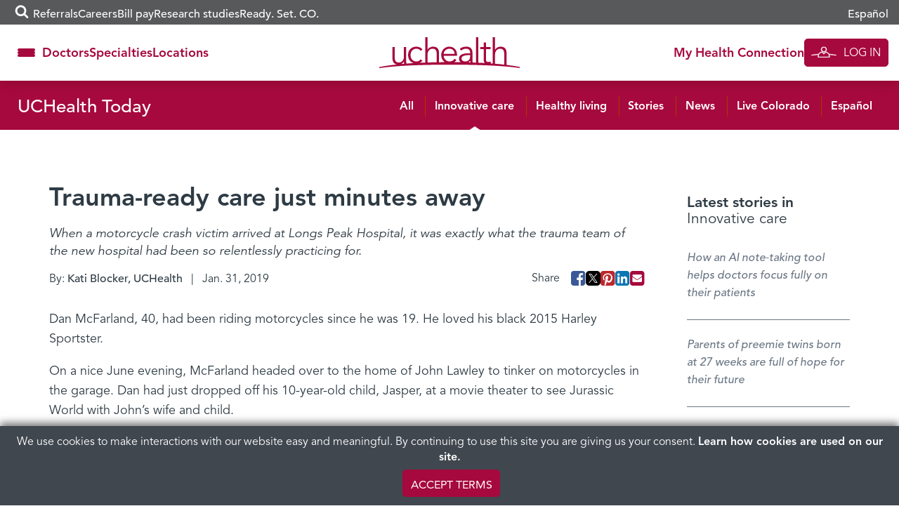

--- FILE ---
content_type: text/html; charset=UTF-8
request_url: https://www.uchealth.org/today/trauma-ready-care-just-minutes-away/
body_size: 34506
content:
<!DOCTYPE html>
<html lang="en-US">
<head>
  <!-- android banner  -->
  <link rel="manifest" href="/manifest.json">
  <meta charset="UTF-8">
<script type="text/javascript">
/* <![CDATA[ */
var gform;gform||(document.addEventListener("gform_main_scripts_loaded",function(){gform.scriptsLoaded=!0}),document.addEventListener("gform/theme/scripts_loaded",function(){gform.themeScriptsLoaded=!0}),window.addEventListener("DOMContentLoaded",function(){gform.domLoaded=!0}),gform={domLoaded:!1,scriptsLoaded:!1,themeScriptsLoaded:!1,isFormEditor:()=>"function"==typeof InitializeEditor,callIfLoaded:function(o){return!(!gform.domLoaded||!gform.scriptsLoaded||!gform.themeScriptsLoaded&&!gform.isFormEditor()||(gform.isFormEditor()&&console.warn("The use of gform.initializeOnLoaded() is deprecated in the form editor context and will be removed in Gravity Forms 3.1."),o(),0))},initializeOnLoaded:function(o){gform.callIfLoaded(o)||(document.addEventListener("gform_main_scripts_loaded",()=>{gform.scriptsLoaded=!0,gform.callIfLoaded(o)}),document.addEventListener("gform/theme/scripts_loaded",()=>{gform.themeScriptsLoaded=!0,gform.callIfLoaded(o)}),window.addEventListener("DOMContentLoaded",()=>{gform.domLoaded=!0,gform.callIfLoaded(o)}))},hooks:{action:{},filter:{}},addAction:function(o,r,e,t){gform.addHook("action",o,r,e,t)},addFilter:function(o,r,e,t){gform.addHook("filter",o,r,e,t)},doAction:function(o){gform.doHook("action",o,arguments)},applyFilters:function(o){return gform.doHook("filter",o,arguments)},removeAction:function(o,r){gform.removeHook("action",o,r)},removeFilter:function(o,r,e){gform.removeHook("filter",o,r,e)},addHook:function(o,r,e,t,n){null==gform.hooks[o][r]&&(gform.hooks[o][r]=[]);var d=gform.hooks[o][r];null==n&&(n=r+"_"+d.length),gform.hooks[o][r].push({tag:n,callable:e,priority:t=null==t?10:t})},doHook:function(r,o,e){var t;if(e=Array.prototype.slice.call(e,1),null!=gform.hooks[r][o]&&((o=gform.hooks[r][o]).sort(function(o,r){return o.priority-r.priority}),o.forEach(function(o){"function"!=typeof(t=o.callable)&&(t=window[t]),"action"==r?t.apply(null,e):e[0]=t.apply(null,e)})),"filter"==r)return e[0]},removeHook:function(o,r,t,n){var e;null!=gform.hooks[o][r]&&(e=(e=gform.hooks[o][r]).filter(function(o,r,e){return!!(null!=n&&n!=o.tag||null!=t&&t!=o.priority)}),gform.hooks[o][r]=e)}});
/* ]]> */
</script>

  <meta http-equiv="X-UA-Compatible" content="IE=edge,chrome=1" />
  <meta name='viewport' content='width=device-width, initial-scale=1' />
  <meta name="msvalidate.01" content="6442BA73B9C88B99189DB363FC3FF9AC" />
  <link rel="profile" href="https://gmpg.org/xfn/11">
  <link rel="pingback" href="https://www.uchealth.org/today/xmlrpc.php">
  <link rel="apple-touch-icon" sizes="57x57" href="/wp-content/themes/uchealth/img/favicons/apple-touch-icon-57x57-precomposed.png">
<link rel="apple-touch-icon" sizes="60x60" href="/wp-content/themes/uchealth/img/favicons/apple-touch-icon-60x60-precomposed.png">
<link rel="apple-touch-icon" sizes="72x72" href="/wp-content/themes/uchealth/img/favicons/apple-touch-icon-72x72-precomposed.png">
<link rel="apple-touch-icon" sizes="76x76" href="/wp-content/themes/uchealth/img/favicons/apple-touch-icon-76x76-precomposed.png">
<link rel="apple-touch-icon" sizes="114x114" href="/wp-content/themes/uchealth/img/favicons/apple-touch-icon-114x114-precomposed.png">
<link rel="apple-touch-icon" sizes="120x120" href="/wp-content/themes/uchealth/img/favicons/apple-touch-icon-120x120-precomposed.png">
<link rel="apple-touch-icon" sizes="144x144" href="/wp-content/themes/uchealth/img/favicons/apple-touch-icon-144x144-precomposed.png">
<link rel="apple-touch-icon" sizes="152x152" href="/wp-content/themes/uchealth/img/favicons/apple-touch-icon-152x152-precomposed.png">
<link rel="apple-touch-icon" sizes="180x180" href="/wp-content/themes/uchealth/img/favicons/apple-touch-icon-180x180-precomposed.png">
<link rel="icon" type="image/png" href="/wp-content/themes/uchealth/img/favicons/favicon-1.png" sizes="16x16">
<link rel="icon" type="image/png" href="/wp-content/themes/uchealth/img/favicons/favicon-2.png" sizes="24x24">
<link rel="icon" type="image/png" href="/wp-content/themes/uchealth/img/favicons/favicon-3.png" sizes="32x32">
<link rel="icon" type="image/png" href="/wp-content/themes/uchealth/img/favicons/favicon-3.png" sizes="64x64">
<link rel="icon" type="image/png" href="/wp-content/themes/uchealth/img/favicons/android-chrome-96x96.png" sizes="96x96">
<link rel="icon" type="image/png" href="/wp-content/themes/uchealth/img/favicons/android-chrome-192x192.png" sizes="192x192">
<link rel="manifest" href="/wp-content/themes/uchealth/img/favicons/manifest.json">
<link rel="shortcut icon" href="/wp-content/themes/uchealth/img/favicons/uchealth.ico">
<meta name="msapplication-TileColor" content="#a6093d">
<meta name="msapplication-TileImage" content="/wp-content/themes/uchealth/img/favicons/apple-touch-icon-144x144-precomposed.png">
<meta name="msapplication-config" content="/wp-content/themes/uchealth/img/favicons/browserconfig.xml">
<meta name="theme-color" content="#a6093d">

  <!-- Active Campaign -->
  <script type="text/javascript">
    var trackcmp_email = '';
    var trackcmp = document.createElement("script");
    trackcmp.async = true;
    trackcmp.type = 'text/javascript';
    trackcmp.src = '//trackcmp.net/visit?actid=609690466&e='+encodeURIComponent(trackcmp_email)+'&r='+encodeURIComponent(document.referrer)+'&u='+encodeURIComponent(window.location.href);
    var trackcmp_s = document.getElementsByTagName("script");
    if (trackcmp_s.length) {
      trackcmp_s[0].parentNode.appendChild(trackcmp);
    } else {
      var trackcmp_h = document.getElementsByTagName("head");
      trackcmp_h.length && trackcmp_h[0].appendChild(trackcmp);
    }
  </script>

  <meta name='robots' content='index, follow, max-image-preview:large, max-snippet:-1, max-video-preview:-1' />
	<style>img:is([sizes="auto" i], [sizes^="auto," i]) { contain-intrinsic-size: 3000px 1500px }</style>
	
	<!-- This site is optimized with the Yoast SEO Premium plugin v26.6 (Yoast SEO v26.6) - https://yoast.com/wordpress/plugins/seo/ -->
	<title>Motorcycle crash: Trauma-ready care just minutes away - UCHealth Today</title>
	<meta name="description" content="The motorcycle crash injury was serious as it affected the part of the brain controling breathing and heartbeat. But neurosurgeons and their team were ready" />
	<link rel="canonical" href="https://www.uchealth.org/today/trauma-ready-care-just-minutes-away/" />
	<meta property="og:locale" content="en_US" />
	<meta property="og:type" content="article" />
	<meta property="og:title" content="Trauma-ready care just minutes away" />
	<meta property="og:description" content="The motorcycle crash injury was serious as it affected the part of the brain controling breathing and heartbeat. But neurosurgeons and their team were ready" />
	<meta property="og:url" content="https://www.uchealth.org/today/trauma-ready-care-just-minutes-away/" />
	<meta property="og:site_name" content="UCHealth Today" />
	<meta property="article:publisher" content="https://www.facebook.com/uchealthorg/" />
	<meta property="article:published_time" content="2019-01-31T17:27:40+00:00" />
	<meta property="article:modified_time" content="2025-03-07T16:28:57+00:00" />
	<meta property="og:image" content="https://uchealth-wp-uploads.s3.amazonaws.com/wp-content/uploads/sites/6/2019/01/29083143/LPH_motorcycle-trauma_dan-tiny.jpg" />
	<meta property="og:image:type" content="image/jpeg" />
	<meta name="author" content="Kati Blocker, UCHealth" />
	<meta name="twitter:card" content="summary_large_image" />
	<meta name="twitter:creator" content="@uchealth" />
	<meta name="twitter:site" content="@uchealth" />
	<meta name="twitter:label1" content="Written by" />
	<meta name="twitter:data1" content="Kati Blocker, UCHealth" />
	<meta name="twitter:label2" content="Est. reading time" />
	<meta name="twitter:data2" content="10 minutes" />
	<script type="application/ld+json" class="yoast-schema-graph">{"@context":"https://schema.org","@graph":[{"@type":"Article","@id":"https://www.uchealth.org/today/trauma-ready-care-just-minutes-away/#article","isPartOf":{"@id":"https://www.uchealth.org/today/trauma-ready-care-just-minutes-away/"},"author":{"name":"Kati Blocker, UCHealth","@id":"https://www.uchealth.org/today/#/schema/person/2974962d9c19ae1bbcec3250ab830fbc"},"headline":"Trauma-ready care just minutes away","datePublished":"2019-01-31T17:27:40+00:00","dateModified":"2025-03-07T16:28:57+00:00","mainEntityOfPage":{"@id":"https://www.uchealth.org/today/trauma-ready-care-just-minutes-away/"},"wordCount":1924,"publisher":{"@id":"https://www.uchealth.org/today/#organization"},"image":{"@id":"https://www.uchealth.org/today/trauma-ready-care-just-minutes-away/#primaryimage"},"thumbnailUrl":"https://uchealth-wp-uploads.s3.amazonaws.com/wp-content/uploads/sites/6/2019/01/29083143/LPH_motorcycle-trauma_dan-tiny.webp","keywords":["Emergency care","Neurology","Surgical care","Trauma services","UCHealth Long Peak Hospital"],"articleSection":["Innovative care"],"inLanguage":"en-US"},{"@type":"WebPage","@id":"https://www.uchealth.org/today/trauma-ready-care-just-minutes-away/","url":"https://www.uchealth.org/today/trauma-ready-care-just-minutes-away/","name":"Motorcycle crash: Trauma-ready care just minutes away - UCHealth Today","isPartOf":{"@id":"https://www.uchealth.org/today/#website"},"primaryImageOfPage":{"@id":"https://www.uchealth.org/today/trauma-ready-care-just-minutes-away/#primaryimage"},"image":{"@id":"https://www.uchealth.org/today/trauma-ready-care-just-minutes-away/#primaryimage"},"thumbnailUrl":"https://uchealth-wp-uploads.s3.amazonaws.com/wp-content/uploads/sites/6/2019/01/29083143/LPH_motorcycle-trauma_dan-tiny.webp","datePublished":"2019-01-31T17:27:40+00:00","dateModified":"2025-03-07T16:28:57+00:00","description":"The motorcycle crash injury was serious as it affected the part of the brain controling breathing and heartbeat. But neurosurgeons and their team were ready","breadcrumb":{"@id":"https://www.uchealth.org/today/trauma-ready-care-just-minutes-away/#breadcrumb"},"inLanguage":"en-US","potentialAction":[{"@type":"ReadAction","target":["https://www.uchealth.org/today/trauma-ready-care-just-minutes-away/"]}]},{"@type":"ImageObject","inLanguage":"en-US","@id":"https://www.uchealth.org/today/trauma-ready-care-just-minutes-away/#primaryimage","url":"https://uchealth-wp-uploads.s3.amazonaws.com/wp-content/uploads/sites/6/2019/01/29083143/LPH_motorcycle-trauma_dan-tiny.webp","contentUrl":"https://uchealth-wp-uploads.s3.amazonaws.com/wp-content/uploads/sites/6/2019/01/29083143/LPH_motorcycle-trauma_dan-tiny.webp","width":1200,"height":800,"caption":"Dan McFarland’s scar where his skull had to be removed to save his life, is visible as he practices Kung Fu at Pai Lum White Dragon Martial Arts in Longmont. Photo by Joel Blocker Photography."},{"@type":"BreadcrumbList","@id":"https://www.uchealth.org/today/trauma-ready-care-just-minutes-away/#breadcrumb","itemListElement":[{"@type":"ListItem","position":1,"name":"Home","item":"https://www.uchealth.org/today/"},{"@type":"ListItem","position":2,"name":"Trauma-ready care just minutes away"}]},{"@type":"WebSite","@id":"https://www.uchealth.org/today/#website","url":"https://www.uchealth.org/today/","name":"UCHealth Today","description":"UCHealth Today","publisher":{"@id":"https://www.uchealth.org/today/#organization"},"potentialAction":[{"@type":"SearchAction","target":{"@type":"EntryPoint","urlTemplate":"https://www.uchealth.org/today/?s={search_term_string}"},"query-input":{"@type":"PropertyValueSpecification","valueRequired":true,"valueName":"search_term_string"}}],"inLanguage":"en-US"},{"@type":"Organization","@id":"https://www.uchealth.org/today/#organization","name":"UCHealth","url":"https://www.uchealth.org/today/","logo":{"@type":"ImageObject","inLanguage":"en-US","@id":"https://www.uchealth.org/today/#/schema/logo/image/","url":"https://uchealth-wp-uploads.s3.amazonaws.com/wp-content/uploads/sites/6/2020/04/24135149/UCHealth-square-logo-1000x1000-1.jpg","contentUrl":"https://uchealth-wp-uploads.s3.amazonaws.com/wp-content/uploads/sites/6/2020/04/24135149/UCHealth-square-logo-1000x1000-1.jpg","width":1000,"height":1000,"caption":"UCHealth"},"image":{"@id":"https://www.uchealth.org/today/#/schema/logo/image/"},"sameAs":["https://www.facebook.com/uchealthorg/","https://x.com/uchealth","https://www.instagram.com/uchealth/","https://www.linkedin.com/school/14839/","https://www.pinterest.com/uchealthorg/","https://www.youtube.com/channel/UC41SJI79yjZIe96OajzN22g"]},{"@type":"Person","@id":"https://www.uchealth.org/today/#/schema/person/2974962d9c19ae1bbcec3250ab830fbc","name":"Kati Blocker, UCHealth","image":{"@type":"ImageObject","inLanguage":"en-US","@id":"https://www.uchealth.org/today/#/schema/person/image/","url":"https://secure.gravatar.com/avatar/62cfc49002cce7d835ff120702e1e8cd4b871b3468a4fed7137fbfa60674c6b3?s=96&d=mm&r=g","contentUrl":"https://secure.gravatar.com/avatar/62cfc49002cce7d835ff120702e1e8cd4b871b3468a4fed7137fbfa60674c6b3?s=96&d=mm&r=g","caption":"Kati Blocker, UCHealth"},"description":"Kati Blocker has always been driven to learn and explore the world around her. And every day, as a writer for UCHealth, Kati meets inspiring people, learns about life-saving technology, and gets to know the amazing people who are saving lives each day. Even better, she gets to share their stories with the world. As a journalism major at the University of Wyoming, Kati wrote for her college newspaper. She also studied abroad in Swansea, Wales, while simultaneously writing for a Colorado metaphysical newspaper. After college, Kati was a reporter for the Montrose Daily Press and the Telluride Watch, covering education and health care in rural Colorado, as well as city news and business. When she's not writing, Kati is creating her own stories with her husband Joel and their two children.","url":"https://www.uchealth.org/today/author/katieblocker/"}]}</script>
	<!-- / Yoast SEO Premium plugin. -->


<link rel='dns-prefetch' href='//platform-api.sharethis.com' />
<link rel="alternate" type="application/rss+xml" title="UCHealth Today &raquo; Feed" href="https://www.uchealth.org/today/feed/" />
<link rel="alternate" type="application/rss+xml" title="UCHealth Today &raquo; Comments Feed" href="https://www.uchealth.org/today/comments/feed/" />
<script type="text/javascript">
/* <![CDATA[ */
window._wpemojiSettings = {"baseUrl":"https:\/\/s.w.org\/images\/core\/emoji\/16.0.1\/72x72\/","ext":".png","svgUrl":"https:\/\/s.w.org\/images\/core\/emoji\/16.0.1\/svg\/","svgExt":".svg","source":{"concatemoji":"https:\/\/www.uchealth.org\/today\/wp-includes\/js\/wp-emoji-release.min.js?ver=6.8.3"}};
/*! This file is auto-generated */
!function(s,n){var o,i,e;function c(e){try{var t={supportTests:e,timestamp:(new Date).valueOf()};sessionStorage.setItem(o,JSON.stringify(t))}catch(e){}}function p(e,t,n){e.clearRect(0,0,e.canvas.width,e.canvas.height),e.fillText(t,0,0);var t=new Uint32Array(e.getImageData(0,0,e.canvas.width,e.canvas.height).data),a=(e.clearRect(0,0,e.canvas.width,e.canvas.height),e.fillText(n,0,0),new Uint32Array(e.getImageData(0,0,e.canvas.width,e.canvas.height).data));return t.every(function(e,t){return e===a[t]})}function u(e,t){e.clearRect(0,0,e.canvas.width,e.canvas.height),e.fillText(t,0,0);for(var n=e.getImageData(16,16,1,1),a=0;a<n.data.length;a++)if(0!==n.data[a])return!1;return!0}function f(e,t,n,a){switch(t){case"flag":return n(e,"\ud83c\udff3\ufe0f\u200d\u26a7\ufe0f","\ud83c\udff3\ufe0f\u200b\u26a7\ufe0f")?!1:!n(e,"\ud83c\udde8\ud83c\uddf6","\ud83c\udde8\u200b\ud83c\uddf6")&&!n(e,"\ud83c\udff4\udb40\udc67\udb40\udc62\udb40\udc65\udb40\udc6e\udb40\udc67\udb40\udc7f","\ud83c\udff4\u200b\udb40\udc67\u200b\udb40\udc62\u200b\udb40\udc65\u200b\udb40\udc6e\u200b\udb40\udc67\u200b\udb40\udc7f");case"emoji":return!a(e,"\ud83e\udedf")}return!1}function g(e,t,n,a){var r="undefined"!=typeof WorkerGlobalScope&&self instanceof WorkerGlobalScope?new OffscreenCanvas(300,150):s.createElement("canvas"),o=r.getContext("2d",{willReadFrequently:!0}),i=(o.textBaseline="top",o.font="600 32px Arial",{});return e.forEach(function(e){i[e]=t(o,e,n,a)}),i}function t(e){var t=s.createElement("script");t.src=e,t.defer=!0,s.head.appendChild(t)}"undefined"!=typeof Promise&&(o="wpEmojiSettingsSupports",i=["flag","emoji"],n.supports={everything:!0,everythingExceptFlag:!0},e=new Promise(function(e){s.addEventListener("DOMContentLoaded",e,{once:!0})}),new Promise(function(t){var n=function(){try{var e=JSON.parse(sessionStorage.getItem(o));if("object"==typeof e&&"number"==typeof e.timestamp&&(new Date).valueOf()<e.timestamp+604800&&"object"==typeof e.supportTests)return e.supportTests}catch(e){}return null}();if(!n){if("undefined"!=typeof Worker&&"undefined"!=typeof OffscreenCanvas&&"undefined"!=typeof URL&&URL.createObjectURL&&"undefined"!=typeof Blob)try{var e="postMessage("+g.toString()+"("+[JSON.stringify(i),f.toString(),p.toString(),u.toString()].join(",")+"));",a=new Blob([e],{type:"text/javascript"}),r=new Worker(URL.createObjectURL(a),{name:"wpTestEmojiSupports"});return void(r.onmessage=function(e){c(n=e.data),r.terminate(),t(n)})}catch(e){}c(n=g(i,f,p,u))}t(n)}).then(function(e){for(var t in e)n.supports[t]=e[t],n.supports.everything=n.supports.everything&&n.supports[t],"flag"!==t&&(n.supports.everythingExceptFlag=n.supports.everythingExceptFlag&&n.supports[t]);n.supports.everythingExceptFlag=n.supports.everythingExceptFlag&&!n.supports.flag,n.DOMReady=!1,n.readyCallback=function(){n.DOMReady=!0}}).then(function(){return e}).then(function(){var e;n.supports.everything||(n.readyCallback(),(e=n.source||{}).concatemoji?t(e.concatemoji):e.wpemoji&&e.twemoji&&(t(e.twemoji),t(e.wpemoji)))}))}((window,document),window._wpemojiSettings);
/* ]]> */
</script>
<style id='wp-emoji-styles-inline-css' type='text/css'>

	img.wp-smiley, img.emoji {
		display: inline !important;
		border: none !important;
		box-shadow: none !important;
		height: 1em !important;
		width: 1em !important;
		margin: 0 0.07em !important;
		vertical-align: -0.1em !important;
		background: none !important;
		padding: 0 !important;
	}
</style>
<link rel='stylesheet' id='wp-block-library-css' href='https://www.uchealth.org/today/wp-includes/css/dist/block-library/style.min.css?ver=6.8.3' type='text/css' media='all' />
<style id='classic-theme-styles-inline-css' type='text/css'>
/*! This file is auto-generated */
.wp-block-button__link{color:#fff;background-color:#32373c;border-radius:9999px;box-shadow:none;text-decoration:none;padding:calc(.667em + 2px) calc(1.333em + 2px);font-size:1.125em}.wp-block-file__button{background:#32373c;color:#fff;text-decoration:none}
</style>
<link rel='stylesheet' id='wp-components-css' href='https://www.uchealth.org/today/wp-includes/css/dist/components/style.min.css?ver=6.8.3' type='text/css' media='all' />
<link rel='stylesheet' id='wp-preferences-css' href='https://www.uchealth.org/today/wp-includes/css/dist/preferences/style.min.css?ver=6.8.3' type='text/css' media='all' />
<link rel='stylesheet' id='wp-block-editor-css' href='https://www.uchealth.org/today/wp-includes/css/dist/block-editor/style.min.css?ver=6.8.3' type='text/css' media='all' />
<link rel='stylesheet' id='wp-reusable-blocks-css' href='https://www.uchealth.org/today/wp-includes/css/dist/reusable-blocks/style.min.css?ver=6.8.3' type='text/css' media='all' />
<link rel='stylesheet' id='wp-patterns-css' href='https://www.uchealth.org/today/wp-includes/css/dist/patterns/style.min.css?ver=6.8.3' type='text/css' media='all' />
<link rel='stylesheet' id='wp-editor-css' href='https://www.uchealth.org/today/wp-includes/css/dist/editor/style.min.css?ver=6.8.3' type='text/css' media='all' />
<link rel='stylesheet' id='sticky_block-css-css' href='https://www.uchealth.org/today/wp-content/plugins/sticky-block/dist/blocks.style.build.css?ver=1.11.1' type='text/css' media='all' />
<style id='acf-breadcrumbs-style-inline-css' type='text/css'>
#content nav.uchealth-block-breadcrumbs,.editor-styles-wrapper.block-editor-writing-flow .acf-block-preview nav.uchealth-block-breadcrumbs{display:flex;justify-content:flex-start}@media screen and (min-width:768px){#content nav.uchealth-block-breadcrumbs.align-center,.editor-styles-wrapper.block-editor-writing-flow .acf-block-preview nav.uchealth-block-breadcrumbs.align-center{justify-content:center}#content nav.uchealth-block-breadcrumbs.align-right,.editor-styles-wrapper.block-editor-writing-flow .acf-block-preview nav.uchealth-block-breadcrumbs.align-right{justify-content:flex-end}}#content nav.uchealth-block-breadcrumbs.type-yoast>span>span>a,#content nav.uchealth-block-breadcrumbs.type-yoast>span>span>strong,.editor-styles-wrapper.block-editor-writing-flow .acf-block-preview nav.uchealth-block-breadcrumbs.type-yoast>span>span>a,.editor-styles-wrapper.block-editor-writing-flow .acf-block-preview nav.uchealth-block-breadcrumbs.type-yoast>span>span>strong{font-family:var(--font__400)}#content nav.uchealth-block-breadcrumbs.type-navxt>i,.editor-styles-wrapper.block-editor-writing-flow .acf-block-preview nav.uchealth-block-breadcrumbs.type-navxt>i{padding:0 .5em}#content nav.uchealth-block-breadcrumbs.type-navxt>i:before,.editor-styles-wrapper.block-editor-writing-flow .acf-block-preview nav.uchealth-block-breadcrumbs.type-navxt>i:before{line-height:1.4}#content nav.uchealth-block-breadcrumbs.type-custom>ol,#content nav.uchealth-block-breadcrumbs.type-get>ol,.editor-styles-wrapper.block-editor-writing-flow .acf-block-preview nav.uchealth-block-breadcrumbs.type-custom>ol,.editor-styles-wrapper.block-editor-writing-flow .acf-block-preview nav.uchealth-block-breadcrumbs.type-get>ol{display:flex;padding:0;margin:0;list-style:none}#content nav.uchealth-block-breadcrumbs.type-custom>ol>li:not(:last-of-type):after,#content nav.uchealth-block-breadcrumbs.type-get>ol>li:not(:last-of-type):after,.editor-styles-wrapper.block-editor-writing-flow .acf-block-preview nav.uchealth-block-breadcrumbs.type-custom>ol>li:not(:last-of-type):after,.editor-styles-wrapper.block-editor-writing-flow .acf-block-preview nav.uchealth-block-breadcrumbs.type-get>ol>li:not(:last-of-type):after{content:">";padding:0 .25em}#content #primary nav.uchealth-block-breadcrumbs>ol>li:last-of-type>a,#content nav.uchealth-block-breadcrumbs.type-custom>ol>li:last-of-type>a,#content nav.uchealth-block-breadcrumbs.type-get>ol>li:last-of-type>a,.editor-styles-wrapper.block-editor-writing-flow .acf-block-preview #primary nav.uchealth-block-breadcrumbs>ol>li:last-of-type>a,.editor-styles-wrapper.block-editor-writing-flow .acf-block-preview nav.uchealth-block-breadcrumbs.type-custom>ol>li:last-of-type>a,.editor-styles-wrapper.block-editor-writing-flow .acf-block-preview nav.uchealth-block-breadcrumbs.type-get>ol>li:last-of-type>a{text-decoration:none}
</style>
<link rel='stylesheet' id='acf-community-benefits-slides-style-css' href='https://www.uchealth.org/today/wp-content/plugins/uchealth-blocks/blocks/community-benefits-slides/community-benefits-slides.css?ver=6.8.3' type='text/css' media='all' />
<link rel='stylesheet' id='acf-community-benefits-simplified-slides-style-css' href='https://www.uchealth.org/today/wp-content/plugins/uchealth-blocks/blocks/community-benefits-simplified-slides/community-benefits-simplified-slides.css?ver=6.8.3' type='text/css' media='all' />
<style id='acf-css-code-style-inline-css' type='text/css'>
#primary .uchealth-block-css-code>.inner>.block-content>.block-main-content,.editor-styles-wrapper.block-editor-writing-flow .acf-block-preview .uchealth-block-css-code>.inner>.block-content>.block-main-content{padding:2px 5px;background-color:var(--color__error-bg);border-radius:4px}#primary .uchealth-block-css-code>.inner>.block-content>.block-main-content>code.css-code,.editor-styles-wrapper.block-editor-writing-flow .acf-block-preview .uchealth-block-css-code>.inner>.block-content>.block-main-content>code.css-code{display:block;max-width:100%;min-width:100%;padding:0;font-size:14px;line-height:1.5;color:var(--color__grey-dark);background-color:transparent;border:0;border-radius:0;word-break:break-word;white-space:pre;overflow-x:auto}#primary .uchealth-block-css-code>.inner>.block-content>.block-main-content>code.css-code>.css-code-selector,.editor-styles-wrapper.block-editor-writing-flow .acf-block-preview .uchealth-block-css-code>.inner>.block-content>.block-main-content>code.css-code>.css-code-selector{color:var(--color__grey-dark)}#primary .uchealth-block-css-code>.inner>.block-content>.block-main-content>code.css-code>.css-code-property,.editor-styles-wrapper.block-editor-writing-flow .acf-block-preview .uchealth-block-css-code>.inner>.block-content>.block-main-content>code.css-code>.css-code-property{color:var(--color__primary)}#primary .uchealth-block-css-code>.inner>.block-content>.block-main-content>code.css-code>.css-code-value,.editor-styles-wrapper.block-editor-writing-flow .acf-block-preview .uchealth-block-css-code>.inner>.block-content>.block-main-content>code.css-code>.css-code-value{color:var(--color__grey-dark)}#primary .uchealth-block-css-code>.inner>.block-content>.block-main-content>code.css-code>.css-code-punctuation,.editor-styles-wrapper.block-editor-writing-flow .acf-block-preview .uchealth-block-css-code>.inner>.block-content>.block-main-content>code.css-code>.css-code-punctuation{color:var(--color__primary)}#primary .uchealth-block-css-code+.uchealth-block-css-code,.editor-styles-wrapper.block-editor-writing-flow .acf-block-preview .uchealth-block-css-code+.uchealth-block-css-code{margin-top:-5px}#primary .uchealth-block-css-code+.uchealth-block-css-code>.inner>.block-content>.block-main-content,.editor-styles-wrapper.block-editor-writing-flow .acf-block-preview .uchealth-block-css-code+.uchealth-block-css-code>.inner>.block-content>.block-main-content{padding-top:1em}
</style>
<style id='acf-multi-image-cards-style-inline-css' type='text/css'>
section.uchealth-block-multi-image-cards{display:flex;flex-direction:row;gap:35px}section.uchealth-block-multi-image-cards.alignfull{width:100vw;margin-left:calc(50% - 50vw);margin-right:0}section.uchealth-block-multi-image-cards .card-body{display:flex;flex-direction:column;justify-content:flex-start;text-align:center}section.uchealth-block-multi-image-cards .card-body .bottom-image,section.uchealth-block-multi-image-cards .card-body .top-image{display:flex;justify-content:center}section.uchealth-block-multi-image-cards .card-body .bottom-image img{padding:1em 0}section.uchealth-block-multi-image-cards .card-body .title{padding-top:15px;font-size:larger;margin-top:auto}section.uchealth-block-multi-image-cards .card-body .link{font-size:small}section.uchealth-block-multi-image-cards .slick-slide{margin:0 27px}section.uchealth-block-multi-image-cards .slick-list{margin:0 -27px}section.uchealth-block-multi-image-cards .slick-arrow{z-index:1000!important;position:absolute;top:50%;transform:translateY(-50%);border:0;padding:0;background:0;font-size:14px;color:#fff;cursor:pointer;transition:.3s ease-in-out}section.uchealth-block-multi-image-cards .slick-arrow .fa-circle{color:rgba(164,188,194,.6);font-size:2.75em;transition:color .3s ease-in-out}section.uchealth-block-multi-image-cards .slick-arrow .fa-stack{height:2.75em;width:2.75em;line-height:2.75em}@media (max-width:768px){section.uchealth-block-multi-image-cards .slick-arrow .fa-circle{font-size:2em}section.uchealth-block-multi-image-cards .slick-arrow .fa-stack{height:2em;width:2em;line-height:2em}}section.uchealth-block-multi-image-cards .slick-arrow .fa-angle-left::before{content:"\f104"}section.uchealth-block-multi-image-cards .slick-arrow .cta-slick-button{font-size:1.75em}section.uchealth-block-multi-image-cards .slick-arrow:focus,section.uchealth-block-multi-image-cards .slick-arrow:hover{color:#fff}section.uchealth-block-multi-image-cards .slick-arrow:focus .fa-circle,section.uchealth-block-multi-image-cards .slick-arrow:hover .fa-circle{color:rgba(164,188,194,.9)}section.uchealth-block-multi-image-cards .slick-arrow.slick-prev{right:calc(100% - 6em)!important}section.uchealth-block-multi-image-cards .slick-arrow.slick-next{left:calc(100% - 6em)!important}@media (max-width:768px){section.uchealth-block-multi-image-cards .slick-arrow .cta-slick-button{font-size:1em}section.uchealth-block-multi-image-cards .slick-arrow.slick-prev{right:calc(100% - 2em)!important}section.uchealth-block-multi-image-cards .slick-arrow.slick-next{left:calc(100% - 2em)!important}}section.uchealth-block-multi-image-cards .slick-arrow.slick-disabled{opacity:0;pointer-events:none}
</style>
<link rel='stylesheet' id='acf-navigation-style-css' href='https://www.uchealth.org/today/wp-content/plugins/uchealth-blocks/blocks/navigation/navigation.css?ver=6.8.3' type='text/css' media='all' />
<link rel='stylesheet' id='acf-parallax-content-style-css' href='https://www.uchealth.org/today/wp-content/plugins/uchealth-blocks/blocks/parallax-content/parallax-content.css?ver=6.8.3' type='text/css' media='all' />
<link rel='stylesheet' id='acf-partner-logos-style-css' href='https://www.uchealth.org/today/wp-content/plugins/uchealth-blocks/blocks/partner-logos/partner-logos.css?ver=6.8.3' type='text/css' media='all' />
<style id='acf-quick-links-style-inline-css' type='text/css'>
#content nav.uchealth-block-quick-links,.editor-styles-wrapper.block-editor-writing-flow .acf-block-preview nav.uchealth-block-quick-links{--section-text-color:var(--color__grey-darker);--section-link-color:var(--color__grey-darker);--section-background-color:white}#content nav.uchealth-block-quick-links>.inner,.editor-styles-wrapper.block-editor-writing-flow .acf-block-preview nav.uchealth-block-quick-links>.inner{background-color:var(--section-background-color);box-shadow:0 0 20px rgba(0,0,0,.2)}#content nav.uchealth-block-quick-links button.quick-links-toggle,.editor-styles-wrapper.block-editor-writing-flow .acf-block-preview nav.uchealth-block-quick-links button.quick-links-toggle{display:flex;justify-content:center;align-items:center;gap:5px;width:100%;-webkit-appearance:none;-moz-appearance:none;appearance:none;padding-block:15px;font-family:var(--font__700);color:#fff;background-color:var(--color__grey);border:0}@media screen and (min-width:992px){#content nav.uchealth-block-quick-links,.editor-styles-wrapper.block-editor-writing-flow .acf-block-preview nav.uchealth-block-quick-links{--section-link-color:var(--color__primary);--section-background-color:rgba(255,255,255, 0.95)}#content nav.uchealth-block-quick-links button.quick-links-toggle,.editor-styles-wrapper.block-editor-writing-flow .acf-block-preview nav.uchealth-block-quick-links button.quick-links-toggle{display:none}}#content nav.uchealth-block-quick-links button.quick-links-toggle:after,.editor-styles-wrapper.block-editor-writing-flow .acf-block-preview nav.uchealth-block-quick-links button.quick-links-toggle:after{display:inline-block;position:relative;content:"\f105";width:25px;font:600 22px/22px FontAwesome;vertical-align:middle;transform:rotate(90deg);transition:transform .1s ease-in-out}#content nav.uchealth-block-quick-links ul.block-quick-links,.editor-styles-wrapper.block-editor-writing-flow .acf-block-preview nav.uchealth-block-quick-links ul.block-quick-links{display:flex;flex-direction:column;justify-content:center;align-items:center;gap:20px;width:100%;margin:0;padding:20px 0;list-style:none}#content nav.uchealth-block-quick-links ul.block-quick-links>li>a,.editor-styles-wrapper.block-editor-writing-flow .acf-block-preview nav.uchealth-block-quick-links ul.block-quick-links>li>a{color:var(--section-link-color);font-family:var(--font__700)}@media screen and (min-width:992px){#content nav.uchealth-block-quick-links ul.block-quick-links,.editor-styles-wrapper.block-editor-writing-flow .acf-block-preview nav.uchealth-block-quick-links ul.block-quick-links{flex-direction:row;align-items:flex-start;gap:30px}#content nav.uchealth-block-quick-links ul.block-quick-links>li>a,.editor-styles-wrapper.block-editor-writing-flow .acf-block-preview nav.uchealth-block-quick-links ul.block-quick-links>li>a{font-size:18px}}#content #primary nav.uchealth-block-quick-links,.editor-styles-wrapper.block-editor-writing-flow .acf-block-preview #primary nav.uchealth-block-quick-links{position:-webkit-sticky;position:sticky;top:0;margin:0 -15px;z-index:10;opacity:1}@media screen and (min-width:768px){#content nav.uchealth-block-quick-links button.quick-links-toggle,.editor-styles-wrapper.block-editor-writing-flow .acf-block-preview nav.uchealth-block-quick-links button.quick-links-toggle{font-size:18px}#content #primary nav.uchealth-block-quick-links,.editor-styles-wrapper.block-editor-writing-flow .acf-block-preview #primary nav.uchealth-block-quick-links{width:100vw;margin-left:calc(50% - 50vw);margin-right:0}}#content #primary nav.uchealth-block-quick-links.is-pinned,.editor-styles-wrapper.block-editor-writing-flow .acf-block-preview #primary nav.uchealth-block-quick-links.is-pinned{transition:opacity .2s ease-in-out}#content #primary nav.uchealth-block-quick-links:not(.is-pinned),.editor-styles-wrapper.block-editor-writing-flow .acf-block-preview #primary nav.uchealth-block-quick-links:not(.is-pinned){pointer-events:none;opacity:0}#content #primary nav.uchealth-block-quick-links:not(.is-open) button.quick-links-toggle:after,.editor-styles-wrapper.block-editor-writing-flow .acf-block-preview #primary nav.uchealth-block-quick-links:not(.is-open) button.quick-links-toggle:after{transform:rotate(0)}@media screen and (max-width:991px){#content #primary nav.uchealth-block-quick-links:not(.is-open) ul,.editor-styles-wrapper.block-editor-writing-flow .acf-block-preview #primary nav.uchealth-block-quick-links:not(.is-open) ul{display:none}}#content #primary nav.uchealth-block-quick-links .inner,.editor-styles-wrapper.block-editor-writing-flow .acf-block-preview #primary nav.uchealth-block-quick-links .inner{position:absolute;top:0;right:0;left:0}.editor-styles-wrapper.block-editor-writing-flow .acf-block-preview nav.uchealth-block-quick-links{padding-right:15px;padding-left:15px}
</style>
<style id='acf-social-icons-style-inline-css' type='text/css'>
#content .uchealth-block-social-icons,.editor-styles-wrapper.block-editor-writing-flow .acf-block-preview .uchealth-block-social-icons{margin-block:1em}#content .uchealth-block-social-icons .inner .block-content .social-icons,.editor-styles-wrapper.block-editor-writing-flow .acf-block-preview .uchealth-block-social-icons .inner .block-content .social-icons{display:flex;flex-wrap:wrap;align-items:center;gap:10px}@media screen and (min-width:1200px){#content .uchealth-block-social-icons,.editor-styles-wrapper.block-editor-writing-flow .acf-block-preview .uchealth-block-social-icons{margin-block:2em}#content .uchealth-block-social-icons .inner .block-content .social-icons,.editor-styles-wrapper.block-editor-writing-flow .acf-block-preview .uchealth-block-social-icons .inner .block-content .social-icons{gap:20px}}#content .uchealth-block-social-icons .inner .block-content .social-icons>a.social-icon,.editor-styles-wrapper.block-editor-writing-flow .acf-block-preview .uchealth-block-social-icons .inner .block-content .social-icons>a.social-icon{height:48px;width:48px;transition:opacity .2s}#content .uchealth-block-social-icons .inner .block-content .social-icons>a.social-icon:hover,.editor-styles-wrapper.block-editor-writing-flow .acf-block-preview .uchealth-block-social-icons .inner .block-content .social-icons>a.social-icon:hover{opacity:.8}#content .uchealth-block-social-icons .inner .block-content .social-icons>a.social-icon>img,.editor-styles-wrapper.block-editor-writing-flow .acf-block-preview .uchealth-block-social-icons .inner .block-content .social-icons>a.social-icon>img{height:100%;width:100%;-o-object-fit:contain;object-fit:contain}#content .uchealth-block-social-icons.style-square .inner .block-content .social-icons>a.social-icon,.editor-styles-wrapper.block-editor-writing-flow .acf-block-preview .uchealth-block-social-icons.style-square .inner .block-content .social-icons>a.social-icon{border-radius:0}#content .uchealth-block-social-icons.style-rounded_corners .inner .block-content .social-icons>a.social-icon,.editor-styles-wrapper.block-editor-writing-flow .acf-block-preview .uchealth-block-social-icons.style-rounded_corners .inner .block-content .social-icons>a.social-icon{border-radius:8px;overflow:hidden}#content .uchealth-block-social-icons.style-circle .inner .block-content .social-icons>a.social-icon,.editor-styles-wrapper.block-editor-writing-flow .acf-block-preview .uchealth-block-social-icons.style-circle .inner .block-content .social-icons>a.social-icon{border-radius:50%;overflow:hidden}#content .uchealth-block-social-icons.align-left .inner .block-content .social-icons,.editor-styles-wrapper.block-editor-writing-flow .acf-block-preview .uchealth-block-social-icons.align-left .inner .block-content .social-icons{justify-content:flex-start}#content .uchealth-block-social-icons.align-center .inner .block-content .social-icons,.editor-styles-wrapper.block-editor-writing-flow .acf-block-preview .uchealth-block-social-icons.align-center .inner .block-content .social-icons{justify-content:center}#content .uchealth-block-social-icons.align-right .inner .block-content .social-icons,.editor-styles-wrapper.block-editor-writing-flow .acf-block-preview .uchealth-block-social-icons.align-right .inner .block-content .social-icons{justify-content:flex-end}
</style>
<style id='acf-team-member-style-inline-css' type='text/css'>
#content .uchealth-block-team-member,.editor-styles-wrapper.block-editor-writing-flow .acf-block-preview .uchealth-block-team-member{--section-text-color:var(--color__grey-darker);--section-link-color:var(--color__primary);--section-background-color:white;display:flex;flex-direction:column;gap:30px;padding:20px;background-color:var(--section-background-color);border:1px solid var(--color__grey-lighter)}#content .uchealth-block-team-member .team-member-info>h3,.editor-styles-wrapper.block-editor-writing-flow .acf-block-preview .uchealth-block-team-member .team-member-info>h3{margin:0 0 .5em;font-size:24px;color:var(--section-text-color)}#content .uchealth-block-team-member .team-member-info .team-member-content>:first-child,.editor-styles-wrapper.block-editor-writing-flow .acf-block-preview .uchealth-block-team-member .team-member-info .team-member-content>:first-child{margin-top:0}#content .uchealth-block-team-member .team-member-info .team-member-content>:last-child,.editor-styles-wrapper.block-editor-writing-flow .acf-block-preview .uchealth-block-team-member .team-member-info .team-member-content>:last-child{margin-bottom:0}#content .uchealth-block-team-member .team-member-info .wp-block-buttons,.editor-styles-wrapper.block-editor-writing-flow .acf-block-preview .uchealth-block-team-member .team-member-info .wp-block-buttons{-webkit-margin-before:1.5em;margin-block-start:1.5em}@media screen and (min-width:600px){#content .uchealth-block-team-member,.editor-styles-wrapper.block-editor-writing-flow .acf-block-preview .uchealth-block-team-member{flex-direction:row;padding:30px}#content .uchealth-block-team-member .team-member-image,.editor-styles-wrapper.block-editor-writing-flow .acf-block-preview .uchealth-block-team-member .team-member-image{flex:0 0 25%}#content .uchealth-block-team-member.image-position-right,.editor-styles-wrapper.block-editor-writing-flow .acf-block-preview .uchealth-block-team-member.image-position-right{flex-direction:row-reverse}}#content .uchealth-block-team-member+.uchealth-block-team-member,.editor-styles-wrapper.block-editor-writing-flow .acf-block-preview .uchealth-block-team-member+.uchealth-block-team-member{-webkit-margin-before:30px;margin-block-start:30px}@media screen and (min-width:992px){#content .uchealth-block-team-member+.uchealth-block-team-member,.editor-styles-wrapper.block-editor-writing-flow .acf-block-preview .uchealth-block-team-member+.uchealth-block-team-member{-webkit-margin-before:40px;margin-block-start:40px}}
</style>
<link rel='stylesheet' id='google-maps-embed-style-css' href='https://www.uchealth.org/today/wp-content/plugins/uchealth-blocks/blocks/google-maps-embed/css/google-maps-embed-style.css?ver=1769125143' type='text/css' media='all' />
<link rel='stylesheet' id='image-grid-style-css' href='https://www.uchealth.org/today/wp-content/plugins/uchealth-blocks//blocks/image-grid/css/image-grid-style.css?ver=1769125143' type='text/css' media='all' />
<link rel='stylesheet' id='livi-help-desk-style-css' href='https://www.uchealth.org/today/wp-content/plugins/uchealth-blocks//blocks/livi-help-desk/css/livi-help-desk-style.css?ver=1769125143' type='text/css' media='all' />
<link rel='stylesheet' id='locations-map-style-css' href='https://www.uchealth.org/today/wp-content/plugins/uchealth-blocks/blocks/locations-map/css/locations-map-style.css?ver=1769125144' type='text/css' media='all' />
<link rel='stylesheet' id='modal-style-css' href='https://www.uchealth.org/today/wp-content/plugins/uchealth-blocks//blocks/modal/css/modal-style.css?ver=1769125144' type='text/css' media='all' />
<link rel='stylesheet' id='navigation-livi-header-style-css' href='https://www.uchealth.org/today/wp-content/plugins/uchealth-blocks//blocks/navigation-livi-header/css/navigation-livi-header-style.css?ver=1769125144' type='text/css' media='all' />
<link rel='stylesheet' id='page-content-tabs-style-css' href='https://www.uchealth.org/today/wp-content/plugins/uchealth-blocks//blocks/page-content-tabs/css/page-content-tabs-style.css?ver=1769125144' type='text/css' media='all' />
<link rel='stylesheet' id='popup-style-css' href='https://www.uchealth.org/today/wp-content/plugins/uchealth-blocks//blocks/popup/css/popup-style.css?ver=1769125144' type='text/css' media='all' />
<link rel='stylesheet' id='newsletter-signup-style-css' href='https://www.uchealth.org/today/wp-content/plugins/uchealth-blocks//blocks/newsletter-signup/css/newsletter-signup-style.css?ver=1769125144' type='text/css' media='all' />
<style id='global-styles-inline-css' type='text/css'>
:root{--wp--preset--aspect-ratio--square: 1;--wp--preset--aspect-ratio--4-3: 4/3;--wp--preset--aspect-ratio--3-4: 3/4;--wp--preset--aspect-ratio--3-2: 3/2;--wp--preset--aspect-ratio--2-3: 2/3;--wp--preset--aspect-ratio--16-9: 16/9;--wp--preset--aspect-ratio--9-16: 9/16;--wp--preset--color--black: #000000;--wp--preset--color--cyan-bluish-gray: #abb8c3;--wp--preset--color--white: #FFFFFF;--wp--preset--color--pale-pink: #f78da7;--wp--preset--color--vivid-red: #cf2e2e;--wp--preset--color--luminous-vivid-orange: #ff6900;--wp--preset--color--luminous-vivid-amber: #fcb900;--wp--preset--color--light-green-cyan: #7bdcb5;--wp--preset--color--vivid-green-cyan: #00d084;--wp--preset--color--pale-cyan-blue: #8ed1fc;--wp--preset--color--vivid-cyan-blue: #0693e3;--wp--preset--color--vivid-purple: #9b51e0;--wp--preset--color--dark-red: #A6093D;--wp--preset--color--light-red: #D6001C;--wp--preset--color--red-rock: #C75643;--wp--preset--color--dark-gray: #40474F;--wp--preset--color--dark-medium-gray: #425563;--wp--preset--color--medium-gray: #D1DDE0;--wp--preset--color--light-gray: #EAF0F1;--wp--preset--color--mountain-majesty: #C3B2CB;--wp--preset--color--sunshine-yellow: #ECAE43;--wp--preset--color--alpine-teal: #91BFAC;--wp--preset--color--brush-green: #87893A;--wp--preset--color--graphite: #58595B;--wp--preset--color--summit-blue: #3B5470;--wp--preset--color--shadow-gray: #425563;--wp--preset--color--granite-gray: #768692;--wp--preset--color--glacier-gray: #A4BCC2;--wp--preset--color--soft-white: #EBEBE6;--wp--preset--gradient--vivid-cyan-blue-to-vivid-purple: linear-gradient(135deg,rgba(6,147,227,1) 0%,rgb(155,81,224) 100%);--wp--preset--gradient--light-green-cyan-to-vivid-green-cyan: linear-gradient(135deg,rgb(122,220,180) 0%,rgb(0,208,130) 100%);--wp--preset--gradient--luminous-vivid-amber-to-luminous-vivid-orange: linear-gradient(135deg,rgba(252,185,0,1) 0%,rgba(255,105,0,1) 100%);--wp--preset--gradient--luminous-vivid-orange-to-vivid-red: linear-gradient(135deg,rgba(255,105,0,1) 0%,rgb(207,46,46) 100%);--wp--preset--gradient--very-light-gray-to-cyan-bluish-gray: linear-gradient(135deg,rgb(238,238,238) 0%,rgb(169,184,195) 100%);--wp--preset--gradient--cool-to-warm-spectrum: linear-gradient(135deg,rgb(74,234,220) 0%,rgb(151,120,209) 20%,rgb(207,42,186) 40%,rgb(238,44,130) 60%,rgb(251,105,98) 80%,rgb(254,248,76) 100%);--wp--preset--gradient--blush-light-purple: linear-gradient(135deg,rgb(255,206,236) 0%,rgb(152,150,240) 100%);--wp--preset--gradient--blush-bordeaux: linear-gradient(135deg,rgb(254,205,165) 0%,rgb(254,45,45) 50%,rgb(107,0,62) 100%);--wp--preset--gradient--luminous-dusk: linear-gradient(135deg,rgb(255,203,112) 0%,rgb(199,81,192) 50%,rgb(65,88,208) 100%);--wp--preset--gradient--pale-ocean: linear-gradient(135deg,rgb(255,245,203) 0%,rgb(182,227,212) 50%,rgb(51,167,181) 100%);--wp--preset--gradient--electric-grass: linear-gradient(135deg,rgb(202,248,128) 0%,rgb(113,206,126) 100%);--wp--preset--gradient--midnight: linear-gradient(135deg,rgb(2,3,129) 0%,rgb(40,116,252) 100%);--wp--preset--font-size--small: 13px;--wp--preset--font-size--medium: 20px;--wp--preset--font-size--large: 36px;--wp--preset--font-size--x-large: 42px;--wp--preset--spacing--20: 0.44rem;--wp--preset--spacing--30: 0.67rem;--wp--preset--spacing--40: 1rem;--wp--preset--spacing--50: 1.5rem;--wp--preset--spacing--60: 2.25rem;--wp--preset--spacing--70: 3.38rem;--wp--preset--spacing--80: 5.06rem;--wp--preset--shadow--natural: 6px 6px 9px rgba(0, 0, 0, 0.2);--wp--preset--shadow--deep: 12px 12px 50px rgba(0, 0, 0, 0.4);--wp--preset--shadow--sharp: 6px 6px 0px rgba(0, 0, 0, 0.2);--wp--preset--shadow--outlined: 6px 6px 0px -3px rgba(255, 255, 255, 1), 6px 6px rgba(0, 0, 0, 1);--wp--preset--shadow--crisp: 6px 6px 0px rgba(0, 0, 0, 1);}:where(.is-layout-flex){gap: 0.5em;}:where(.is-layout-grid){gap: 0.5em;}body .is-layout-flex{display: flex;}.is-layout-flex{flex-wrap: wrap;align-items: center;}.is-layout-flex > :is(*, div){margin: 0;}body .is-layout-grid{display: grid;}.is-layout-grid > :is(*, div){margin: 0;}:where(.wp-block-columns.is-layout-flex){gap: 2em;}:where(.wp-block-columns.is-layout-grid){gap: 2em;}:where(.wp-block-post-template.is-layout-flex){gap: 1.25em;}:where(.wp-block-post-template.is-layout-grid){gap: 1.25em;}.has-black-color{color: var(--wp--preset--color--black) !important;}.has-cyan-bluish-gray-color{color: var(--wp--preset--color--cyan-bluish-gray) !important;}.has-white-color{color: var(--wp--preset--color--white) !important;}.has-pale-pink-color{color: var(--wp--preset--color--pale-pink) !important;}.has-vivid-red-color{color: var(--wp--preset--color--vivid-red) !important;}.has-luminous-vivid-orange-color{color: var(--wp--preset--color--luminous-vivid-orange) !important;}.has-luminous-vivid-amber-color{color: var(--wp--preset--color--luminous-vivid-amber) !important;}.has-light-green-cyan-color{color: var(--wp--preset--color--light-green-cyan) !important;}.has-vivid-green-cyan-color{color: var(--wp--preset--color--vivid-green-cyan) !important;}.has-pale-cyan-blue-color{color: var(--wp--preset--color--pale-cyan-blue) !important;}.has-vivid-cyan-blue-color{color: var(--wp--preset--color--vivid-cyan-blue) !important;}.has-vivid-purple-color{color: var(--wp--preset--color--vivid-purple) !important;}.has-black-background-color{background-color: var(--wp--preset--color--black) !important;}.has-cyan-bluish-gray-background-color{background-color: var(--wp--preset--color--cyan-bluish-gray) !important;}.has-white-background-color{background-color: var(--wp--preset--color--white) !important;}.has-pale-pink-background-color{background-color: var(--wp--preset--color--pale-pink) !important;}.has-vivid-red-background-color{background-color: var(--wp--preset--color--vivid-red) !important;}.has-luminous-vivid-orange-background-color{background-color: var(--wp--preset--color--luminous-vivid-orange) !important;}.has-luminous-vivid-amber-background-color{background-color: var(--wp--preset--color--luminous-vivid-amber) !important;}.has-light-green-cyan-background-color{background-color: var(--wp--preset--color--light-green-cyan) !important;}.has-vivid-green-cyan-background-color{background-color: var(--wp--preset--color--vivid-green-cyan) !important;}.has-pale-cyan-blue-background-color{background-color: var(--wp--preset--color--pale-cyan-blue) !important;}.has-vivid-cyan-blue-background-color{background-color: var(--wp--preset--color--vivid-cyan-blue) !important;}.has-vivid-purple-background-color{background-color: var(--wp--preset--color--vivid-purple) !important;}.has-black-border-color{border-color: var(--wp--preset--color--black) !important;}.has-cyan-bluish-gray-border-color{border-color: var(--wp--preset--color--cyan-bluish-gray) !important;}.has-white-border-color{border-color: var(--wp--preset--color--white) !important;}.has-pale-pink-border-color{border-color: var(--wp--preset--color--pale-pink) !important;}.has-vivid-red-border-color{border-color: var(--wp--preset--color--vivid-red) !important;}.has-luminous-vivid-orange-border-color{border-color: var(--wp--preset--color--luminous-vivid-orange) !important;}.has-luminous-vivid-amber-border-color{border-color: var(--wp--preset--color--luminous-vivid-amber) !important;}.has-light-green-cyan-border-color{border-color: var(--wp--preset--color--light-green-cyan) !important;}.has-vivid-green-cyan-border-color{border-color: var(--wp--preset--color--vivid-green-cyan) !important;}.has-pale-cyan-blue-border-color{border-color: var(--wp--preset--color--pale-cyan-blue) !important;}.has-vivid-cyan-blue-border-color{border-color: var(--wp--preset--color--vivid-cyan-blue) !important;}.has-vivid-purple-border-color{border-color: var(--wp--preset--color--vivid-purple) !important;}.has-vivid-cyan-blue-to-vivid-purple-gradient-background{background: var(--wp--preset--gradient--vivid-cyan-blue-to-vivid-purple) !important;}.has-light-green-cyan-to-vivid-green-cyan-gradient-background{background: var(--wp--preset--gradient--light-green-cyan-to-vivid-green-cyan) !important;}.has-luminous-vivid-amber-to-luminous-vivid-orange-gradient-background{background: var(--wp--preset--gradient--luminous-vivid-amber-to-luminous-vivid-orange) !important;}.has-luminous-vivid-orange-to-vivid-red-gradient-background{background: var(--wp--preset--gradient--luminous-vivid-orange-to-vivid-red) !important;}.has-very-light-gray-to-cyan-bluish-gray-gradient-background{background: var(--wp--preset--gradient--very-light-gray-to-cyan-bluish-gray) !important;}.has-cool-to-warm-spectrum-gradient-background{background: var(--wp--preset--gradient--cool-to-warm-spectrum) !important;}.has-blush-light-purple-gradient-background{background: var(--wp--preset--gradient--blush-light-purple) !important;}.has-blush-bordeaux-gradient-background{background: var(--wp--preset--gradient--blush-bordeaux) !important;}.has-luminous-dusk-gradient-background{background: var(--wp--preset--gradient--luminous-dusk) !important;}.has-pale-ocean-gradient-background{background: var(--wp--preset--gradient--pale-ocean) !important;}.has-electric-grass-gradient-background{background: var(--wp--preset--gradient--electric-grass) !important;}.has-midnight-gradient-background{background: var(--wp--preset--gradient--midnight) !important;}.has-small-font-size{font-size: var(--wp--preset--font-size--small) !important;}.has-medium-font-size{font-size: var(--wp--preset--font-size--medium) !important;}.has-large-font-size{font-size: var(--wp--preset--font-size--large) !important;}.has-x-large-font-size{font-size: var(--wp--preset--font-size--x-large) !important;}
:where(.wp-block-post-template.is-layout-flex){gap: 1.25em;}:where(.wp-block-post-template.is-layout-grid){gap: 1.25em;}
:where(.wp-block-columns.is-layout-flex){gap: 2em;}:where(.wp-block-columns.is-layout-grid){gap: 2em;}
:root :where(.wp-block-pullquote){font-size: 1.5em;line-height: 1.6;}
</style>
<link rel='stylesheet' id='cookie-law-info-css' href='https://www.uchealth.org/today/wp-content/plugins/cookie-law-info/legacy/public/css/cookie-law-info-public.css?ver=3.3.9' type='text/css' media='all' />
<link rel='stylesheet' id='cookie-law-info-gdpr-css' href='https://www.uchealth.org/today/wp-content/plugins/cookie-law-info/legacy/public/css/cookie-law-info-gdpr.css?ver=3.3.9' type='text/css' media='all' />
<link rel='stylesheet' id='responsive-lightbox-swipebox-css' href='https://www.uchealth.org/today/wp-content/plugins/responsive-lightbox/assets/swipebox/swipebox.min.css?ver=1.5.2' type='text/css' media='all' />
<link rel='stylesheet' id='share-this-share-buttons-sticky-css' href='https://www.uchealth.org/today/wp-content/plugins/sharethis-share-buttons/css/mu-style.css?ver=1573850812' type='text/css' media='all' />
<style id='share-this-share-buttons-sticky-inline-css' type='text/css'>
.st-sticky-share-buttons{ display: none!important; }
</style>
<link rel='stylesheet' id='uchealth-block-styles-css' href='https://www.uchealth.org/today/wp-content/plugins/uchealth-blocks/styles/block-styles.css?ver=1769125139' type='text/css' media='all' />
<link rel='stylesheet' id='uch-block-slick-slider-css' href='https://www.uchealth.org/today/wp-content/plugins/uchealth-blocks//styles/slick.css?ver=6.8.3' type='text/css' media='all' />
<link rel='stylesheet' id='uchealth-style-css' href='https://www.uchealth.org/today/wp-content/themes/uchealth/style.css?ver=1740437946' type='text/css' media='all' />
<link rel='stylesheet' id='uchealth-style-build-css' href='https://www.uchealth.org/today/wp-content/themes/uchealth/build.css?ver=1769125135' type='text/css' media='all' />
<link rel='stylesheet' id='uchealth-today-style-css' href='https://www.uchealth.org/today/wp-content/themes/uchealth-today/styles/today.css?ver=1769125148' type='text/css' media='all' />
<link rel="https://api.w.org/" href="https://www.uchealth.org/today/wp-json/" /><link rel="alternate" title="JSON" type="application/json" href="https://www.uchealth.org/today/wp-json/wp/v2/posts/20977" /><link rel="EditURI" type="application/rsd+xml" title="RSD" href="https://www.uchealth.org/today/xmlrpc.php?rsd" />
<meta name="generator" content="WordPress 6.8.3" />
<link rel='shortlink' href='https://www.uchealth.org/today/?p=20977' />
<link rel="alternate" title="oEmbed (JSON)" type="application/json+oembed" href="https://www.uchealth.org/today/wp-json/oembed/1.0/embed?url=https%3A%2F%2Fwww.uchealth.org%2Ftoday%2Ftrauma-ready-care-just-minutes-away%2F" />
<link rel="alternate" title="oEmbed (XML)" type="text/xml+oembed" href="https://www.uchealth.org/today/wp-json/oembed/1.0/embed?url=https%3A%2F%2Fwww.uchealth.org%2Ftoday%2Ftrauma-ready-care-just-minutes-away%2F&#038;format=xml" />
<script type="text/javascript" src="https://www.uchealth.org/today/wp-includes/js/jquery/jquery.min.js?ver=3.7.1" id="jquery-core-js"></script>
<script type="text/javascript" src="https://www.uchealth.org/today/wp-includes/js/jquery/jquery-migrate.min.js?ver=3.4.1" id="jquery-migrate-js"></script>
<link rel="preload" href="https://www.uchealth.org/today/wp-content/themes/uchealth/fonts/font-awesome-4.6.1/fontawesome-webfont.woff2?v=4.6.1" as="font" type="font/woff2" crossorigin="anonymous">  <!-- Google Tag Manager -->
  <script>(function(w,d,s,l,i){w[l]=w[l]||[];w[l].push({'gtm.start': new Date().getTime(),event:'gtm.js'});var f=d.getElementsByTagName(s)[0], j=d.createElement(s),dl=l!='dataLayer'?'&l='+l:'';j.async=true;j.src='https://www.googletagmanager.com/gtm.js?id='+i+dl;f.parentNode.insertBefore(j,f);})(window,document,'script','dataLayer','GTM-N5CTPRD');</script>
  <!-- End Google Tag Manager -->
  <!-- Google Custom Search Code -->
  <script type="text/javascript">
    _gaq = {};
    _gaq.push = function () {
    ga('send', 'pageview', arguments[0][1]); };
  </script>
  <!-- End Google Custom Search Code -->
  
  <!-- iOS app banner -->
  <meta name="apple-itunes-app" content="app-id=1190643586, app-argument=https://www.uchealth.org/today/trauma-ready-care-just-minutes-away/">

	<!-- Avenir fonts -->
	<link rel="preconnect" href="https://cdn.fonts.net">
	<link href="https://cdn.fonts.net/kit/9cd1d98d-2539-475d-9302-0e9f9db28533/9cd1d98d-2539-475d-9302-0e9f9db28533.css" rel="stylesheet" />

</head>
<body class="wp-singular post-template-default single single-post postid-20977 single-format-standard wp-theme-uchealth wp-child-theme-uchealth-today no-page-banner include-margin-beneath-page-banner uchealth-today">

    <!-- Google Tag Manager (noscript) -->
  <noscript><iframe src="https://www.googletagmanager.com/ns.html?id=GTM-N5CTPRD" height="0" width="0" style="display:none;visibility:hidden"></iframe></noscript>
  <!-- End Google Tag Manager (noscript) -->
  
  <a class="skip-link screen-reader-text" href="#main">Skip to content</a>

	
<header id="header">
  <div class="pre-header">

  <div class="pre-header-left">
    <button id="pre-header-search-toggle" class="pre-header-search-toggle" aria-label="Toggle search" aria-controls="pre-header-search-container" aria-expanded="false">
      <svg class="search-icon" viewBox="0 0 26 28" aria-label="Search" role="img">
        <title>Search</title>
        <path d="M18 13c0-3.859-3.141-7-7-7s-7 3.141-7 7 3.141 7 7 7 7-3.141 7-7zM26 26c0 1.094-0.906 2-2 2-0.531 0-1.047-0.219-1.406-0.594l-5.359-5.344c-1.828 1.266-4.016 1.937-6.234 1.937-6.078 0-11-4.922-11-11s4.922-11 11-11 11 4.922 11 11c0 2.219-0.672 4.406-1.937 6.234l5.359 5.359c0.359 0.359 0.578 0.875 0.578 1.406z"></path>
      </svg>
    </button>
    <div id="pre-header-search-container" class="pre-header-search-container" aria-labelledby="pre-header-search-toggle" aria-hidden="true">
      <form role="search" action="/" method="get" class="search-form" aria-label="Search">
        <div class="input-group">
          <label for="pre-header-search-input" class="sr-only">Help me find</label>
          <input type="text" id="pre-header-search-input" class="form-control" placeholder="Help me find…" name="s" value="" tabindex="-1">
          <input type="hidden" name="searchblogs" value="1,3,4,5,6,12,14,15,16">
        </div>
        <div class="form-actions">
          <button id="pre-header-search-submit" name="pre-header-search-submit" type="submit" class="btn btn-primary btn-sm" tabindex="-1">Search</button>
        </div>
      </form>
    </div>
    <nav id="pre-header-nav" class="menu-site-header-pre-header-container"><ul id="menu-site-header-pre-header" class="menu"><li id="menu-item-65250" class="gtm_navigation_option menu-item menu-item-type-custom menu-item-object-custom menu-item-65250"><a href="/referrals/">Referrals</a></li>
<li id="menu-item-65251" class="gtm_navigation_option menu-item menu-item-type-custom menu-item-object-custom menu-item-65251"><a href="https://careers.uchealth.org/">Careers</a></li>
<li id="menu-item-65252" class="gtm_navigation_option menu-item menu-item-type-custom menu-item-object-custom menu-item-65252"><a href="/billing-and-pricing/">Bill pay</a></li>
<li id="menu-item-67674" class="menu-item menu-item-type-post_type menu-item-object-page menu-item-67674"><a href="https://www.uchealth.org/research-studies/">Research studies</a></li>
<li id="menu-item-65253" class="gtm_navigation_option menu-item menu-item-type-custom menu-item-object-custom menu-item-65253"><a href="/readysetco/">Ready. Set. CO.</a></li>
</ul></nav>  </div>

  <div class="pre-header-right">
    
<a href="https://es.uchealth.org/today/trauma-ready-care-just-minutes-away/" hreflang="es" class="pre-header-translation-link" lang="es" rel="alternate">Español</a>  </div>

</div>

<div class="main-header">

  <div class="main-header-left">

    <button id="submenu-toggle" class="submenu-toggle" aria-label="Toggle submenu" aria-controls="main-header-subnav-container" aria-expanded="false">
      <span></span>
      <span></span>
      <span></span>
    </button>

    <nav id="main-header-subnav-container" class="main-header-subnav-container" aria-labelledby="submenu-toggle" tabindex="-1" aria-hidden="true">

      <div class="subnav-links-top">
        <ul id="menu-site-header-subnav-top" class="menu"><li id="menu-item-65259" class="gtm_navigation_option menu-item menu-item-type-custom menu-item-object-custom menu-item-65259"><a href="/provider/">Doctors</a></li>
<li id="menu-item-65260" class="gtm_navigation_option menu-item menu-item-type-custom menu-item-object-custom menu-item-65260"><a href="/services/">Specialties</a></li>
<li id="menu-item-65261" class="gtm_navigation_option menu-item menu-item-type-custom menu-item-object-custom menu-item-65261"><a href="/locations/">Locations</a></li>
<li id="menu-item-65262" class="gtm_navigation_option menu-item menu-item-type-custom menu-item-object-custom menu-item-65262"><a href="/schedule-appointment/">Schedule Appointment</a></li>
<li id="menu-item-65263" class="gtm_navigation_option menu-item menu-item-type-custom menu-item-object-custom menu-item-65263"><a href="/services/virtual-urgent-care/">Virtual Urgent Care</a></li>
</ul>      </div>

      <div class="subnav-links-middle">
        <ul id="menu-site-header-subnav-middle-1" class="menu"><li id="menu-item-65264" class="gtm_navigation_option menu-item menu-item-type-custom menu-item-object-custom menu-item-65264"><a href="/billing-and-pricing/">Billing &#038; pricing</a></li>
<li id="menu-item-65265" class="gtm_navigation_option menu-item menu-item-type-custom menu-item-object-custom menu-item-65265"><a href="/referrals/">Referrals</a></li>
<li id="menu-item-65266" class="gtm_navigation_option menu-item menu-item-type-custom menu-item-object-custom menu-item-65266"><a href="/give-to-uchealth/">Give</a></li>
<li id="menu-item-65267" class="gtm_navigation_option menu-item menu-item-type-custom menu-item-object-custom menu-item-65267"><a href="https://careers.uchealth.org/">Careers</a></li>
</ul>        
<a href="https://es.uchealth.org/today/trauma-ready-care-just-minutes-away/" hreflang="es" class="pre-header-translation-link" lang="es" rel="alternate">Español</a>        <ul id="menu-site-header-subnav-middle-2" class="menu"><li id="menu-item-65268" class="gtm_navigation_option menu-item menu-item-type-custom menu-item-object-custom menu-item-65268"><a href="/access-my-health-connection/">Log in to My Health Connection</a></li>
</ul>      </div>

      <div class="subnav-links-bottom">
        <ul id="menu-site-header-subnav-bottom" class="menu"><li id="menu-item-65273" class="gtm_navigation_option menu-item menu-item-type-custom menu-item-object-custom menu-item-65273"><a href="/about/">About UCHealth</a></li>
<li id="menu-item-65274" class="gtm_navigation_option menu-item menu-item-type-custom menu-item-object-custom menu-item-65274"><a href="/events/">Classes &#038; events</a></li>
<li id="menu-item-65275" class="gtm_navigation_option menu-item menu-item-type-custom menu-item-object-custom menu-item-65275"><a href="/readysetco/">Ready. Set. CO.</a></li>
<li id="menu-item-65276" class="gtm_navigation_option menu-item menu-item-type-custom menu-item-object-custom menu-item-65276"><a href="/clinical-trials/">Clinical trials</a></li>
<li id="menu-item-65278" class="gtm_navigation_option menu-item menu-item-type-custom menu-item-object-custom menu-item-65278"><a href="/employees/">Employees</a></li>
<li id="menu-item-65279" class="gtm_navigation_option menu-item menu-item-type-custom menu-item-object-custom menu-item-65279"><a href="/professionals/">Professionals</a></li>
<li id="menu-item-65280" class="gtm_navigation_option menu-item menu-item-type-custom menu-item-object-custom menu-item-65280"><a href="/public-relations-and-communications/">Media inquiries</a></li>
<li id="menu-item-66458" class="menu-item menu-item-type-post_type menu-item-object-page menu-item-66458"><a href="https://www.uchealth.org/billing-and-pricing/financial-assistance/">Financial assistance</a></li>
<li id="menu-item-65281" class="gtm_navigation_option menu-item menu-item-type-custom menu-item-object-custom menu-item-65281"><a href="/contact-us/">Contact us</a></li>
<li id="menu-item-65282" class="gtm_navigation_option menu-item menu-item-type-custom menu-item-object-custom menu-item-65282"><a href="/today/">News &#038; stories</a></li>
</ul>        <div id="main-header-mobile-search-form">
          <form role="search" action="/" method="get" class="search-form" aria-label="Search">
            <label for="main-header-search-input" class="sr-only">Help me find</label>
            <input type="text" id="main-header-search-input" class="form-control" placeholder="Help me find…" name="s" value="">
            <input type="hidden" name="searchblogs" value="1,3,4,5,6,12,14,15,16">
            <button id="main-header-search-submit" aria-label="Search" aria-hidden="false" name="pre-header-search-submit" type="submit">
              <svg class="search-icon" viewBox="0 0 26 28">
                <path d="M18 13c0-3.859-3.141-7-7-7s-7 3.141-7 7 3.141 7 7 7 7-3.141 7-7zM26 26c0 1.094-0.906 2-2 2-0.531 0-1.047-0.219-1.406-0.594l-5.359-5.344c-1.828 1.266-4.016 1.937-6.234 1.937-6.078 0-11-4.922-11-11s4.922-11 11-11 11 4.922 11 11c0 2.219-0.672 4.406-1.937 6.234l5.359 5.359c0.359 0.359 0.578 0.875 0.578 1.406z"></path>
              </svg>
            </button>
          </form>
        </div>
      </div>

      <div class="subnav-social-links">
        <ul>
          <li>
            <a title="Facebook" href="https://www.facebook.com/uchealthorg/" target="_blank"><i class="fa fa-facebook"></i></a>
          </li>
          <li>
            <a title="X" href="https://twitter.com/uchealth" target="_blank">
              <svg width="28" height="18" viewBox="0 0 1200 1227" fill="none" xmlns="http://www.w3.org/2000/svg">
                <path d="M714.163 519.284L1160.89 0H1055.03L667.137 450.887L357.328 0H0L468.492 681.821L0 1226.37H105.866L515.491 750.218L842.672 1226.37H1200L714.137 519.284H714.163ZM569.165 687.828L521.697 619.934L144.011 79.6944H306.615L611.412 515.685L658.88 583.579L1055.08 1150.3H892.476L569.165 687.854V687.828Z" fill="white"/>
              </svg>
            </a>
          </li>
          <li>
            <a title="Youtube" href="https://www.youtube.com/user/UColoradoHealth" target="_blank" class="gtm_youtube"><i class="fa fa-youtube-play"></i></a>
          </li>
          <li>
            <a title="Instagram" href="https://www.instagram.com/uchealth/" target="_blank"><i class="fa fa-instagram"></i></a>
          </li>
          <li>
            <a class="google-news-icon" title="Google News" href="https://news.google.com/publications/CAAqBwgKMJagmQswtqqxAw?oc=3&amp;ceid=US:en&amp;hl=en-US&amp;gl=US" target="_blank">
              <img src="/wp-content/themes/uchealth/img/icon-google-news-white.svg" alt="Google News">
            </a>
          </li>
          <li>
            <a class="linked-in-icon" title="LinkedIn" href="https://www.linkedin.com/company/uchealth" target="_blank">
              <img src="/wp-content/themes/uchealth/img/linkedin.png" alt="LinkedIn">
            </a>
          </li>
        </ul>
      </div>

    </nav>

    <nav id="main-navigation" class="menu-site-header-main-navigation-container"><ul id="menu-site-header-main-navigation" class="menu"><li id="menu-item-65254" class="gtm_navigation_option menu-item menu-item-type-custom menu-item-object-custom menu-item-65254"><a href="/provider/">Doctors</a></li>
<li id="menu-item-65255" class="gtm_navigation_option menu-item menu-item-type-custom menu-item-object-custom menu-item-65255"><a href="/services/">Specialties</a></li>
<li id="menu-item-65256" class="gtm_navigation_option menu-item menu-item-type-custom menu-item-object-custom menu-item-65256"><a href="/locations/">Locations</a></li>
<li id="menu-item-65258" class="hide gtm_navigation_option menu-item menu-item-type-custom menu-item-object-custom menu-item-65258"><a href="/schedule-appointment/">Schedule</a></li>
</ul></nav>
  </div>

  <div class="main-header-middle">
    <a href="/" class="logo">
      <img src="https://www.uchealth.org/today/wp-content/themes/uchealth/img/logo.svg" alt="UCHealth" width="200" height="50" aria-label="U C Health">
    </a>
  </div>

  <div class="main-header-right">
    <a href="/access-my-health-connection/">My Health Connection</a>
    <a href="/access-my-health-connection/" class="btn btn-primary"><span class="my-health-connection-icon"></span> Log in</a>
  </div>

</div>
</header>

<div id="blog-header" class="sl_swap">
  <div class="container-fluid">
    <h1 class="description">
      <a href="https://www.uchealth.org/today/">UCHealth Today</a>
    </h1>
    <nav>
      <ul id="menu-blog-main-navigation-1" class="menu"><li id="menu-item-738" class="menu-item menu-item-type-post_type menu-item-object-page menu-item-home menu-item-738"><a href="https://www.uchealth.org/today/">All</a></li>
<li id="menu-item-739" class="menu-item menu-item-type-taxonomy menu-item-object-category current-post-ancestor current-menu-parent current-post-parent menu-item-739"><a href="https://www.uchealth.org/today/category/innovative-care/">Innovative care</a></li>
<li id="menu-item-740" class="menu-item menu-item-type-taxonomy menu-item-object-category menu-item-740"><a href="https://www.uchealth.org/today/category/healthy-living/">Healthy living</a></li>
<li id="menu-item-741" class="menu-item menu-item-type-taxonomy menu-item-object-category menu-item-741"><a href="https://www.uchealth.org/today/category/stories/">Stories</a></li>
<li id="menu-item-742" class="menu-item menu-item-type-taxonomy menu-item-object-category menu-item-742"><a href="https://www.uchealth.org/today/category/news/">News</a></li>
<li id="menu-item-743" class="menu-item menu-item-type-taxonomy menu-item-object-category menu-item-743"><a href="https://www.uchealth.org/today/category/live-colorado/">Live Colorado</a></li>
<li id="menu-item-73735" class="menu-item menu-item-type-taxonomy menu-item-object-category menu-item-73735"><a href="https://www.uchealth.org/today/category/espanol/">Español</a></li>
</ul>    </nav>
  </div>
</div>

	<div id="wrap">
		<div id="page" class="site">
			<div id="content" class="site-content">



<script type="application/ld+json">
  {
    "@context": "http://schema.org",
    "@type": "NewsArticle",
    "mainEntityOfPage": "https://www.uchealth.org/today/trauma-ready-care-just-minutes-away/",
    "publisher": {
      "@type": "Organization",
      "name": "UCHealth Today",
      "logo": {
        "@type": "ImageObject",
        "url": "https://s3.amazonaws.com/uchealth-wp-uploads/wp-content/uploads/sites/6/2019/02/01115440/logo_amp.png",
        "height": "60",
        "width": "600"
      }
    },
    "headline": "Trauma-ready care just minutes away",
    "datePublished": "2019-01-31T10:27:40-07:00",
    "dateModified": "2025-03-07T09:28:57-07:00",
    "author": {
      "@type": "Person",
      "name": "UCHealth"
    },
    "image": {
      "@type": "ImageObject",
      "url": "https://uchealth-wp-uploads.s3.amazonaws.com/wp-content/uploads/sites/6/2019/01/29083143/LPH_motorcycle-trauma_dan-tiny-1024x683.webp",
      "width": 640,
      "height": 427
    }
  }
</script>




<!--     "datePublished": "2018-09-27T16:23:45+00:00",
    "dateModified": "2018-09-27T16:23:50+00:00",
-->

<div class="container">
  <div class="row">
    <section id="primary" class="content-area col-md-9">
      <main id="main" class="site-main" role="main">

        <article id="post-20977" class="post-20977 post type-post status-publish format-standard has-post-thumbnail hentry category-innovative-care tag-emergency-care tag-neurology tag-surgical-care tag-trauma-services tag-uchealth-long-peak-hospital">
          <header class="entry-header">
                          <a style="font-size:21px;" class="hidden-md hidden-lg hidden-xl gtm_today_site" href="/today">
                <strong>UCHealth Today ></strong>
              </a>
                        <div class="entry-header-title">
              <h1 class="entry-title">Trauma-ready care just minutes away</h1>            </div>
                          <div class="subtitle">When a motorcycle crash victim arrived at Longs Peak Hospital, it was exactly what the trauma team of the new hospital had been so relentlessly practicing for.</div>
                        <div class="byline">By: <a href="https://www.uchealth.org/today/author/katieblocker/" title="Posts by Kati Blocker, UCHealth" rel="author">Kati Blocker, UCHealth</a></div>
            <div class="date">
              Jan. 31, 2019            </div>
            <div class="share">
              <a title="Share on Facebook" class="facebook color-facebook" href="https://www.facebook.com/sharer/sharer.php?u=http://www.uchealth.org/today/trauma-ready-care-just-minutes-away/" target="_blank"><i class="fa fa-facebook-square"></i></a>
              <a title="Share on X" class="twitter color-twitter" href="https://twitter.com/intent/tweet?source=http://www.uchealth.org/today/trauma-ready-care-just-minutes-away/%2F&text=Trauma-ready+care+just+minutes+away: http://www.uchealth.org/today/trauma-ready-care-just-minutes-away/" target="_blank">
                <svg width="18" height="18" viewBox="0 0 1200 1227" fill="none" xmlns="http://www.w3.org/2000/svg">
                  <path d="M714.163 519.284L1160.89 0H1055.03L667.137 450.887L357.328 0H0L468.492 681.821L0 1226.37H105.866L515.491 750.218L842.672 1226.37H1200L714.137 519.284H714.163ZM569.165 687.828L521.697 619.934L144.011 79.6944H306.615L611.412 515.685L658.88 583.579L1055.08 1150.3H892.476L569.165 687.854V687.828Z" fill="white"/>
                </svg>
              </a>
              <a title="Share on Pinterest" class="pinterest color-pinterest" href="https://pinterest.com/pin/create/button/?url=http://www.uchealth.org/today/trauma-ready-care-just-minutes-away/%2F&media=https://uchealth-wp-uploads.s3.amazonaws.com/wp-content/uploads/sites/6/2019/01/29083143/LPH_motorcycle-trauma_dan-tiny.webp&description=Trauma-ready+care+just+minutes+away: http://www.uchealth.org/today/trauma-ready-care-just-minutes-away/" target="_blank"><i class="fa fa-pinterest-square"></i></a>
              <a title="Share on LinkedIn" class="linkedin color-linkedin" href="https://www.linkedin.com/shareArticle?mini=true&url=https://www.uchealth.org/today/trauma-ready-care-just-minutes-away/&title=Trauma-ready+care+just+minutes+away&summary=Dan+McFarland%2C+40%2C+had+been+riding+motorcycles+since+he+was+19.+He+loved+his+black+2015+Harley+Sportster.+On+a+nice+June+evening%2C+McFarland+headed+over+to+the+home+of+John+Lawley+to+tinker+on+motorcycles+in+the+garage.+Dan+had+just+dropped+off+his+10-year-old+child%2C+Jasper%2C+at+a+movie+theater+to+see+Jurassic+%5B%26hellip%3B%5D&source=" target="_blank"><i class="fa fa-linkedin-square"></i></a>
              <a title="Share on Email" class="email" href="/cdn-cgi/l/email-protection#[base64]"><i class="fa fa-envelope-square"></i></a>
            </div>
                      </header><!-- .entry-header -->

          <div class="entry-content entry-content-styles">
          	<div style="margin-top: 0px; margin-bottom: 0px;" class="sharethis-inline-share-buttons" ></div><p>Dan McFarland, 40, had been riding motorcycles since he was 19. He loved his black 2015 Harley Sportster.</p>
<p>On a nice June evening, McFarland headed over to the home of John Lawley to tinker on motorcycles in the garage. Dan had just dropped off his 10-year-old child, Jasper, at a movie theater to see Jurassic World with John’s wife and child.</p>
<figure id="attachment_20982" aria-describedby="caption-attachment-20982" style="width: 300px" class="wp-caption alignright"><img decoding="async" class="size-medium wp-image-20982" src="https://uchealth-wp-uploads.s3.amazonaws.com/wp-content/uploads/sites/6/2019/01/29083145/LPH_motorcycle-trauma_daugher-tiny.webp" alt="Dan looking at his daughter." width="300" height="150" srcset="https://uchealth-wp-uploads.s3.amazonaws.com/wp-content/uploads/sites/6/2019/01/29083145/LPH_motorcycle-trauma_daugher-tiny.webp 1200w, https://uchealth-wp-uploads.s3.amazonaws.com/wp-content/uploads/sites/6/2019/01/29083145/LPH_motorcycle-trauma_daugher-tiny-300x150.webp 300w, https://uchealth-wp-uploads.s3.amazonaws.com/wp-content/uploads/sites/6/2019/01/29083145/LPH_motorcycle-trauma_daugher-tiny-1024x512.webp 1024w, https://uchealth-wp-uploads.s3.amazonaws.com/wp-content/uploads/sites/6/2019/01/29083145/LPH_motorcycle-trauma_daugher-tiny-768x384.webp 768w, https://uchealth-wp-uploads.s3.amazonaws.com/wp-content/uploads/sites/6/2019/01/29083145/LPH_motorcycle-trauma_daugher-tiny-150x75.webp 150w, https://uchealth-wp-uploads.s3.amazonaws.com/wp-content/uploads/sites/6/2019/01/29083145/LPH_motorcycle-trauma_daugher-tiny-200x100.webp 200w" sizes="(max-width: 300px) 100vw, 300px" /><figcaption id="caption-attachment-20982" class="wp-caption-text">Dan McFarland and his child with Melanie, 10-year-old Jasper, enjoy time together four months after Dan&#8217;s motorcycle crash that nearly took his life. Photo courtesy of the McFarland family.</figcaption></figure>
<p>The two dads worked in the garage on John’s 1995 Honda Shadow, a bike that Dan had sold to John, his friend for more than 20 years, a few years prior.</p>
<p>Late that night, while the kids and John’s wife were still at the movies, Dan and John decided to take a short ride to test the repairs they had made. A few minutes before 10 p.m., they headed down County Road 1 in Longmont — a nice open road — when an SUV took an illegal left turn. John hit the SUV first, then Dan’s bike collided.</p>
<h2><strong>Down the road at UCHealth Longs Peak Hospital</strong></h2>
<p>A half-mile down the road at <a href="https://www.uchealth.org/locations/uchealth-longs-peak-hospital/">UCHealth Longs Peak Hospital</a><u>,</u> operating room nurses and technicians had conducted regular practice drills since opening in November 2017, so they’d be ready for any trauma. As a <a href="https://www.uchealth.org/services/trauma-services/">Level III trauma center</a>, LPH isn’t required to have a neurosurgeon on call 24/7, but hospital leaders decided a few months earlier that such a service was vital in caring for their community.</p>
<figure id="attachment_18297" aria-describedby="caption-attachment-18297" style="width: 300px" class="wp-caption alignleft"><img fetchpriority="high" decoding="async" class="size-medium wp-image-18297" src="https://uchealth-wp-uploads.s3.amazonaws.com/wp-content/uploads/sites/6/2018/08/31160236/UCHealth-Longs-Peak-Hospital-Sunset-3.webp" alt="" width="300" height="200" srcset="https://uchealth-wp-uploads.s3.amazonaws.com/wp-content/uploads/sites/6/2018/08/31160236/UCHealth-Longs-Peak-Hospital-Sunset-3.webp 1200w, https://uchealth-wp-uploads.s3.amazonaws.com/wp-content/uploads/sites/6/2018/08/31160236/UCHealth-Longs-Peak-Hospital-Sunset-3-300x200.webp 300w, https://uchealth-wp-uploads.s3.amazonaws.com/wp-content/uploads/sites/6/2018/08/31160236/UCHealth-Longs-Peak-Hospital-Sunset-3-1024x684.webp 1024w, https://uchealth-wp-uploads.s3.amazonaws.com/wp-content/uploads/sites/6/2018/08/31160236/UCHealth-Longs-Peak-Hospital-Sunset-3-768x513.webp 768w, https://uchealth-wp-uploads.s3.amazonaws.com/wp-content/uploads/sites/6/2018/08/31160236/UCHealth-Longs-Peak-Hospital-Sunset-3-150x100.webp 150w, https://uchealth-wp-uploads.s3.amazonaws.com/wp-content/uploads/sites/6/2018/08/31160236/UCHealth-Longs-Peak-Hospital-Sunset-3-200x134.webp 200w" sizes="(max-width: 300px) 100vw, 300px" /><figcaption id="caption-attachment-18297" class="wp-caption-text">UCHealth Longs Peak Hospital in Longmont, Colorado. Photo by UCHealth.</figcaption></figure>
<p>That night, Longmont EMS rushed Dan to the hospital, where <a href="https://www.uchealth.org/provider/derek-leopold-md-surgery/">Dr. Derek Leopold</a> was the trauma surgeon on call. Leopold quickly placed a call for Dr. Tripp Nanney, the on-call neurosurgeon, to come to the hospital. If Dan had any chance, Dr. Nanney would be instrumental.</p>
<h2><strong>Responding quickly</strong></h2>
<p>Upon arrival, Dan was comatose and demonstrating signs of brainstem herniation, which occurs when brain tissue moves inside the skull, in this case, pushed by an expanding brain clot and swelling, Nanney explained. The injury is very serious because it affects the part of the brain that controls breathing and heartbeat. If that area of the brain is compressed, it can be deadly.</p>
<p>“It’s an absolute emergency once that is happening, and we have to operate as soon as possible,” he said. “We made an incision on one side of the head and took off the side of his skull to allow the brain to have room to swell. It relieves that pressure in the head, and then we are also able to wash out that clot at the same time, which was the cause of all of this.”</p>
<h2><strong>After the motorcycle crash</strong></h2>
<p>Melanie McFarland got the call about the crash just before 11 p.m. She arrived at the hospital within minutes. Dan was in surgery and would be for hours, into the early morning. When Dan’s mom arrived, Melanie left the hospital to go pick up Jasper at John’s home. Melanie was still unsure what had happened to Dan’s friend, but she arrived at their home at the same time as a police officer, who came with sad news. John had died in the crash.</p>
<p>Melanie and Jasper headed back to LPH to find out that her husband was still alive.</p>
<figure id="attachment_20983" aria-describedby="caption-attachment-20983" style="width: 300px" class="wp-caption alignright"><img decoding="async" class="size-medium wp-image-20983" src="https://uchealth-wp-uploads.s3.amazonaws.com/wp-content/uploads/sites/6/2019/01/29083148/LPH_motorcycle-trauma_fam2-tiny.webp" alt="family in their kitchen" width="300" height="208" srcset="https://uchealth-wp-uploads.s3.amazonaws.com/wp-content/uploads/sites/6/2019/01/29083148/LPH_motorcycle-trauma_fam2-tiny.webp 1200w, https://uchealth-wp-uploads.s3.amazonaws.com/wp-content/uploads/sites/6/2019/01/29083148/LPH_motorcycle-trauma_fam2-tiny-300x208.webp 300w, https://uchealth-wp-uploads.s3.amazonaws.com/wp-content/uploads/sites/6/2019/01/29083148/LPH_motorcycle-trauma_fam2-tiny-1024x710.webp 1024w, https://uchealth-wp-uploads.s3.amazonaws.com/wp-content/uploads/sites/6/2019/01/29083148/LPH_motorcycle-trauma_fam2-tiny-768x532.webp 768w, https://uchealth-wp-uploads.s3.amazonaws.com/wp-content/uploads/sites/6/2019/01/29083148/LPH_motorcycle-trauma_fam2-tiny-150x104.webp 150w, https://uchealth-wp-uploads.s3.amazonaws.com/wp-content/uploads/sites/6/2019/01/29083148/LPH_motorcycle-trauma_fam2-tiny-200x139.webp 200w" sizes="(max-width: 300px) 100vw, 300px" /><figcaption id="caption-attachment-20983" class="wp-caption-text">The McFarland family from left, Melanie, Jasper and Dan. Photo courtesy of the McFarland family.</figcaption></figure>
<p>“We saved his life,” Nanney said. “This was a team effort and a new hospital that rose to the occasion.”</p>
<p>Dan, a self-taught information technology guru, made it through the first surgery, but he would need more surgery to stay alive. He was transported by <a href="https://www.uchealth.org/services/emergency-care/uchealth-emergency-medical-services/uchealth-lifeline/">UCHealth Lifeline</a> helicopter to <a href="https://www.uchealth.org/locations/uchealth-medical-center-of-the-rockies/">UCHealth Medical Center of the Rockies</a>, a Level II trauma center in Loveland.</p>
<p>Somehow, in her shock and grief for John, Melanie managed to begin writing Dan a letter.</p>
<h2><strong>Melanie and Dan</strong></h2>
<p>She was inspired by “50 First Dates,” a movie in which Adam Sandler’s character creates a video to help his girlfriend, played by Drew Barrymore, remember what’s happened in her life after she suffered a traumatic brain injury. Every day, Melanie chronicled their journey, writing about Dan’s condition, his visitors and her own thoughts. In time, the letters, photos and other memorabilia, were placed in a book that she hoped she would share one day with Dan.</p>
<p>Melanie had worked with TBI patients before in social services roles — a career path she believes was preparing her for the rollercoaster ahead.</p>
<p>“I’d seen a lot of brain injuries, and I always thought if that ever happened to me, I’d want them to let me die – but it was different when it was Dan,” she said. “I wanted and needed him to fight.”</p>
<p>Melanie and Dan married more than 11 years ago and had a child, Jasper. But five years into the marriage, they divorced. They recently rekindled their romance, and Melanie had moved back in with Dan.</p>
<figure id="attachment_20980" aria-describedby="caption-attachment-20980" style="width: 640px" class="wp-caption aligncenter"><img loading="lazy" decoding="async" class="size-large wp-image-20980" src="https://uchealth-wp-uploads.s3.amazonaws.com/wp-content/uploads/sites/6/2019/01/29083141/LPH_motorcycle-trauma_dan-practicing1-tiny.webp" alt="dan in a plank position" width="640" height="427" srcset="https://uchealth-wp-uploads.s3.amazonaws.com/wp-content/uploads/sites/6/2019/01/29083141/LPH_motorcycle-trauma_dan-practicing1-tiny.webp 1200w, https://uchealth-wp-uploads.s3.amazonaws.com/wp-content/uploads/sites/6/2019/01/29083141/LPH_motorcycle-trauma_dan-practicing1-tiny-300x200.webp 300w, https://uchealth-wp-uploads.s3.amazonaws.com/wp-content/uploads/sites/6/2019/01/29083141/LPH_motorcycle-trauma_dan-practicing1-tiny-1024x683.webp 1024w, https://uchealth-wp-uploads.s3.amazonaws.com/wp-content/uploads/sites/6/2019/01/29083141/LPH_motorcycle-trauma_dan-practicing1-tiny-768x512.webp 768w, https://uchealth-wp-uploads.s3.amazonaws.com/wp-content/uploads/sites/6/2019/01/29083141/LPH_motorcycle-trauma_dan-practicing1-tiny-150x100.webp 150w, https://uchealth-wp-uploads.s3.amazonaws.com/wp-content/uploads/sites/6/2019/01/29083141/LPH_motorcycle-trauma_dan-practicing1-tiny-200x133.webp 200w" sizes="auto, (max-width: 640px) 100vw, 640px" /><figcaption id="caption-attachment-20980" class="wp-caption-text">About six months after a motorcycle crash that resulted in several brain surgeries and orthopedic work on his leg, Dan McFarland has recently returned to practicing Kung Fu at Pai Lum White Dragon Martial Arts in Longmont. Photo by Joel Blocker Photography.</figcaption></figure>
<h2><strong>The book and Facebook page</strong></h2>
<p>Melanie created a Facebook support group called United We Stand for Lawley and McFarland, which she used to update friends and family on Dan’s condition and to rally the community to attend memorial rides and fundraisers to support the two families.</p>
<p>Five days after the accident, Melanie wrote that Dan opened his eyes for the first time. She also shared a photo of him.</p>
<p>Two days later, she wrote more on Facebook, a thank you note to the amazing staff at MCR. “The nurses are so amazing; I just can’t say that enough. We have a very long road ahead of us and we appreciate all your continued support, love, prayers and thoughts.’’</p>
<p>The support from nurses, friends and family helped her and her family, including Dan’s 21-year-old daughter, through the first few days, and weeks that followed.</p>
<p>“I wouldn’t have been any amount of sane without the incredible ICU nurses,” she said. “The nursing staff made the difference for me as a caregiver. I always knew what was going on.</p>
<p>“I remember when Dan’s vitals were all over the place,” she continued. “I watched his nurse doing everything and thought, ‘We are definitely in the right place.’ ”</p>
<p>Each day, Melanie wrote letters or posted on Facebook. On June 30 — 10 days after the crash — a memorial service was held for John.</p>
<p>She tucked John’s funeral service program and newspaper clippings about the accident into her book. Sharing the news with Dan would have to wait.</p>
<p>“I couldn’t lose my cool,” she said. “I had to keep positive. And I was very cautious about the energy in his room and what we talked about.”</p>
<h2><strong>Finally stable</strong></h2>
<figure id="attachment_20981" aria-describedby="caption-attachment-20981" style="width: 450px" class="wp-caption alignleft"><img loading="lazy" decoding="async" class="wp-image-20981" src="https://uchealth-wp-uploads.s3.amazonaws.com/wp-content/uploads/sites/6/2019/01/29083143/LPH_motorcycle-trauma_dan-tiny.webp" alt="Dan doing a kung fu move." width="450" height="300" srcset="https://uchealth-wp-uploads.s3.amazonaws.com/wp-content/uploads/sites/6/2019/01/29083143/LPH_motorcycle-trauma_dan-tiny.webp 1200w, https://uchealth-wp-uploads.s3.amazonaws.com/wp-content/uploads/sites/6/2019/01/29083143/LPH_motorcycle-trauma_dan-tiny-300x200.webp 300w, https://uchealth-wp-uploads.s3.amazonaws.com/wp-content/uploads/sites/6/2019/01/29083143/LPH_motorcycle-trauma_dan-tiny-1024x683.webp 1024w, https://uchealth-wp-uploads.s3.amazonaws.com/wp-content/uploads/sites/6/2019/01/29083143/LPH_motorcycle-trauma_dan-tiny-768x512.webp 768w, https://uchealth-wp-uploads.s3.amazonaws.com/wp-content/uploads/sites/6/2019/01/29083143/LPH_motorcycle-trauma_dan-tiny-150x100.webp 150w, https://uchealth-wp-uploads.s3.amazonaws.com/wp-content/uploads/sites/6/2019/01/29083143/LPH_motorcycle-trauma_dan-tiny-200x133.webp 200w" sizes="auto, (max-width: 450px) 100vw, 450px" /><figcaption id="caption-attachment-20981" class="wp-caption-text">Dan McFarland’s scar where his skull had to be removed to save his life, is visible as he practices Kung Fu at Pai Lum White Dragon Martial Arts in Longmont. Photo by Joel Blocker Photography.</figcaption></figure>
<p>Four weeks after arriving at the hospital, Dan was finally in “stable” condition. A few days later, hundreds of people gathered at a memorial motorcycle event held to benefit the families.</p>
<p>With Dan’s physical body healing the way it should, the McFarlands needed to address the damage caused by his TBI. Dan was transferred to Craig Hospital in Denver. It was then, more than six weeks after the crash, that Melanie decided to share the book.</p>
<p>Dan’s first reaction was to comfort Melanie. He had finally seen all that she’d been through during the days at his side. But as the days passed, and Dan continued to look at the book, the emotional reality of losing his friend set in. In his grief, Melanie saw strength.</p>
<p>The next day, Melanie saw Dan’s personality return, marking a turning point in his recovery. She started to again see that “stubborn but silly, goofy dork that I loved so much.”</p>
<h2><strong>At Craig Hospital</strong></h2>
<p>Dan still had a lot of recovering to do. He could dress himself, but because the injury affected the right side of his brain, he’d do things differently, such as brushing only the teeth on his left side.</p>
<figure id="attachment_20979" aria-describedby="caption-attachment-20979" style="width: 640px" class="wp-caption aligncenter"><img loading="lazy" decoding="async" class="size-large wp-image-20979" src="https://uchealth-wp-uploads.s3.amazonaws.com/wp-content/uploads/sites/6/2019/01/29083139/LPH_motorcycle-trauma_dan2-tiny.webp" alt="dan doing kung fu with his instructor." width="640" height="427" srcset="https://uchealth-wp-uploads.s3.amazonaws.com/wp-content/uploads/sites/6/2019/01/29083139/LPH_motorcycle-trauma_dan2-tiny.webp 1200w, https://uchealth-wp-uploads.s3.amazonaws.com/wp-content/uploads/sites/6/2019/01/29083139/LPH_motorcycle-trauma_dan2-tiny-300x200.webp 300w, https://uchealth-wp-uploads.s3.amazonaws.com/wp-content/uploads/sites/6/2019/01/29083139/LPH_motorcycle-trauma_dan2-tiny-1024x683.webp 1024w, https://uchealth-wp-uploads.s3.amazonaws.com/wp-content/uploads/sites/6/2019/01/29083139/LPH_motorcycle-trauma_dan2-tiny-768x512.webp 768w, https://uchealth-wp-uploads.s3.amazonaws.com/wp-content/uploads/sites/6/2019/01/29083139/LPH_motorcycle-trauma_dan2-tiny-150x100.webp 150w, https://uchealth-wp-uploads.s3.amazonaws.com/wp-content/uploads/sites/6/2019/01/29083139/LPH_motorcycle-trauma_dan2-tiny-200x133.webp 200w" sizes="auto, (max-width: 640px) 100vw, 640px" /><figcaption id="caption-attachment-20979" class="wp-caption-text">Dan McFarland, left, practices kung fu with Sifu Mark Dill, an instructor at Pai Lum White Dragon Martial Arts in Longmont. Only about six months after a traumatic brain injury from a motorcycle crash, McFarland has returned to work as a computer programmer and to the activities he loves. Photo by Joel Blocker Photography.</figcaption></figure>
<p>The whiteboard in his hospital room reminded him every day where he was. And just like in the Sandler movie, Melanie would have the same conversations with him almost daily. He also had a limited concept of time, she said, chuckling, “One day he called me 72 times.”</p>
<p>On Sept. 7, 2018, Dan was well enough to go home. About a month later, he was cleared to go back to work part time while he continued therapy and was also cleared to drive.</p>
<figure id="attachment_20984" aria-describedby="caption-attachment-20984" style="width: 640px" class="wp-caption aligncenter"><img loading="lazy" decoding="async" class="size-large wp-image-20984" src="https://uchealth-wp-uploads.s3.amazonaws.com/wp-content/uploads/sites/6/2019/01/29083150/LPH_motorcycle-trauma_family-tiny.webp" alt="Dan stands with his family at the kung fu place, all holding swords." width="640" height="427" srcset="https://uchealth-wp-uploads.s3.amazonaws.com/wp-content/uploads/sites/6/2019/01/29083150/LPH_motorcycle-trauma_family-tiny.webp 1200w, https://uchealth-wp-uploads.s3.amazonaws.com/wp-content/uploads/sites/6/2019/01/29083150/LPH_motorcycle-trauma_family-tiny-300x200.webp 300w, https://uchealth-wp-uploads.s3.amazonaws.com/wp-content/uploads/sites/6/2019/01/29083150/LPH_motorcycle-trauma_family-tiny-1024x683.webp 1024w, https://uchealth-wp-uploads.s3.amazonaws.com/wp-content/uploads/sites/6/2019/01/29083150/LPH_motorcycle-trauma_family-tiny-768x512.webp 768w, https://uchealth-wp-uploads.s3.amazonaws.com/wp-content/uploads/sites/6/2019/01/29083150/LPH_motorcycle-trauma_family-tiny-150x100.webp 150w, https://uchealth-wp-uploads.s3.amazonaws.com/wp-content/uploads/sites/6/2019/01/29083150/LPH_motorcycle-trauma_family-tiny-200x133.webp 200w" sizes="auto, (max-width: 640px) 100vw, 640px" /><figcaption id="caption-attachment-20984" class="wp-caption-text">Since Dan McFarland’s motorcycle crash that put him in the hospital for 11 weeks, he’s returned to doing the things his love, and his family has joined him, Jasper, left, and Melanie, right, at Pai Lum White Dragon Martial Arts in Longmont. Photo by Joel Blocker Photography.</figcaption></figure>
<h2>Physical therapy</h2>
<p>Dan’s recovery is nothing if not miraculous, considering that at one point, he couldn’t breathe on his own. He battled for five weeks at MCR, six weeks at Craig Hospital and returned to MCR for 20 days of outpatient speech, physical and occupational therapies.</p>
<p>When he arrived at MCR rehabilitation, he was in a wheelchair, and then progressed to a walker, a quad cane and a cane. When he hadn’t yet been cleared to return to one of his passions, kung fu, he started tai chi to improve his balance – physically and mentally.</p>
<figure id="attachment_20986" aria-describedby="caption-attachment-20986" style="width: 300px" class="wp-caption alignleft"><img loading="lazy" decoding="async" class="size-medium wp-image-20986" src="https://uchealth-wp-uploads.s3.amazonaws.com/wp-content/uploads/sites/6/2019/01/29083155/LPH_motorcycle-trauma_PT-tiiny.webp" alt="Dan tosses a back to himself via a trampoline while the therapist watches." width="300" height="293" srcset="https://uchealth-wp-uploads.s3.amazonaws.com/wp-content/uploads/sites/6/2019/01/29083155/LPH_motorcycle-trauma_PT-tiiny.webp 1023w, https://uchealth-wp-uploads.s3.amazonaws.com/wp-content/uploads/sites/6/2019/01/29083155/LPH_motorcycle-trauma_PT-tiiny-300x293.webp 300w, https://uchealth-wp-uploads.s3.amazonaws.com/wp-content/uploads/sites/6/2019/01/29083155/LPH_motorcycle-trauma_PT-tiiny-768x751.webp 768w, https://uchealth-wp-uploads.s3.amazonaws.com/wp-content/uploads/sites/6/2019/01/29083155/LPH_motorcycle-trauma_PT-tiiny-150x147.webp 150w, https://uchealth-wp-uploads.s3.amazonaws.com/wp-content/uploads/sites/6/2019/01/29083155/LPH_motorcycle-trauma_PT-tiiny-200x196.webp 200w" sizes="auto, (max-width: 300px) 100vw, 300px" /><figcaption id="caption-attachment-20986" class="wp-caption-text">UCHealth physical therapist Rashmita Patel times Dan McFarland as he completes his last day of physical therapy at UCHealth Medical Center of the Rockies after his motorcycle crash five months before. Photo by Kati Blocker, UCHealth.</figcaption></figure>
<p>During Dan’s last therapy appointment, Melanie asked, almost in disbelief: “Can you believe he’s teaching himself to play the piano and has started tai chi?”</p>
<h2><strong>Long road home</strong></h2>
<p>Dan still gets tired easily but he feels fortunate that most of his challenges are physical in nature.</p>
<p>“I still have a long way to go,” Dan said.</p>
<p>He’s always been a “big-picture” thinker, an information technology expert who monitors government-run systems. Now, he’s back to work, back with his family and back with his wife. They plan to get remarried this summer.</p>
<p>Dan is still coping with the loss of his friend, John, and that will certainly require more healing time.</p>
<p>For every day, though, he is grateful.</p>
<p>“Everything that happened to me was so miraculous that I’m like, ‘OK, what am I going to do with this?’”</p>
            <div class="share">
              <a title="Share on Facebook" class="facebook color-facebook" href="https://www.facebook.com/sharer/sharer.php?u=http://www.uchealth.org/today/trauma-ready-care-just-minutes-away/" target="_blank"><i class="fa fa-facebook-square"></i></a>
              <a title="Share on X" class="twitter color-twitter" href="https://twitter.com/intent/tweet?source=http://www.uchealth.org/today/trauma-ready-care-just-minutes-away/%2F&text=Trauma-ready+care+just+minutes+away: http://www.uchealth.org/today/trauma-ready-care-just-minutes-away/" target="_blank">
                <svg width="18" height="18" viewBox="0 0 1200 1227" fill="none" xmlns="http://www.w3.org/2000/svg">
                  <path d="M714.163 519.284L1160.89 0H1055.03L667.137 450.887L357.328 0H0L468.492 681.821L0 1226.37H105.866L515.491 750.218L842.672 1226.37H1200L714.137 519.284H714.163ZM569.165 687.828L521.697 619.934L144.011 79.6944H306.615L611.412 515.685L658.88 583.579L1055.08 1150.3H892.476L569.165 687.854V687.828Z" fill="white"/>
                </svg>
              </a>
              <a title="Share on Pinterest" class="pinterest color-pinterest" href="https://pinterest.com/pin/create/button/?url=http://www.uchealth.org/today/trauma-ready-care-just-minutes-away/%2F&media=https://uchealth-wp-uploads.s3.amazonaws.com/wp-content/uploads/sites/6/2019/01/29083143/LPH_motorcycle-trauma_dan-tiny.webp&description=Trauma-ready+care+just+minutes+away: http://www.uchealth.org/today/trauma-ready-care-just-minutes-away/" target="_blank"><i class="fa fa-pinterest-square"></i></a>
              <a title="Share on LinkedIn" class="linkedin color-linkedin" href="https://www.linkedin.com/shareArticle?mini=true&url=https://www.uchealth.org/today/trauma-ready-care-just-minutes-away/&title=Trauma-ready+care+just+minutes+away&summary=Dan+McFarland%2C+40%2C+had+been+riding+motorcycles+since+he+was+19.+He+loved+his+black+2015+Harley+Sportster.+On+a+nice+June+evening%2C+McFarland+headed+over+to+the+home+of+John+Lawley+to+tinker+on+motorcycles+in+the+garage.+Dan+had+just+dropped+off+his+10-year-old+child%2C+Jasper%2C+at+a+movie+theater+to+see+Jurassic+%5B%26hellip%3B%5D&source=" target="_blank"><i class="fa fa-linkedin-square"></i></a>
              <a title="Share on Email" class="email" href="/cdn-cgi/l/email-protection#[base64]"><i class="fa fa-envelope-square"></i></a>
            </div>
                          <div class="tags">
                                  <a class="btn btn-sm btn-outline gtm_today_site" href="https://www.uchealth.org/today/tag/emergency-care/">Emergency care</a>
                                  <a class="btn btn-sm btn-outline gtm_today_site" href="https://www.uchealth.org/today/tag/neurology/">Neurology</a>
                                  <a class="btn btn-sm btn-outline gtm_today_site" href="https://www.uchealth.org/today/tag/surgical-care/">Surgical care</a>
                                  <a class="btn btn-sm btn-outline gtm_today_site" href="https://www.uchealth.org/today/tag/trauma-services/">Trauma services</a>
                                  <a class="btn btn-sm btn-outline gtm_today_site" href="https://www.uchealth.org/today/tag/uchealth-long-peak-hospital/">UCHealth Long Peak Hospital</a>
                              </div>
                        </div><!-- .entry-content -->

          <footer class="entry-footer">

            <section class="about-the-author">
              <div class="section-banner clearfix" style="background-color:; padding: 15px">
    </div>
              <h2>About the author</h2>
              <div class="inner">
                <div class="image">
                  <a class="inner gtm_today_site" href="https://www.uchealth.org/today/author/katieblocker/" style="background-image: url(https://secure.gravatar.com/avatar/62cfc49002cce7d835ff120702e1e8cd4b871b3468a4fed7137fbfa60674c6b3?s=96&d=mm&r=g);"></a>
                </div>
                <div class="info">
                  <h3><a href="https://www.uchealth.org/today/author/katieblocker/" title="Posts by Kati Blocker, UCHealth" rel="author">Kati Blocker, UCHealth</a></h3>
                  <div class="social">
                    <a class="email" href="/cdn-cgi/l/email-protection#785e5b4f4d435e5b414f435d4f4c5e5b49484d435d4a1d3a5d4e1b5e5b494949431b135d4e4d5e5b49494c435e5b4e4c435d4f4d5d4e4b5e5b49484c431d19140c105e5b4c4e435d4e1e0a5e5b49484b43"><span><i class="fa fa-envelope-square"></i></span></a>
                  </div>
                                      <div class="bio">
                      Kati Blocker has always been driven to learn and explore the world around her. And every day, as a writer for UCHealth, Kati meets inspiring people, learns about life-saving technology, and gets to know the amazing people who are saving lives each day. Even better, she gets to share their stories with the world.<br />
<br />
As a journalism major at the University of Wyoming, Kati wrote for her college newspaper. She also studied abroad in Swansea, Wales, while simultaneously writing for a Colorado metaphysical newspaper. <br />
<br />
After college, Kati was a reporter for the Montrose Daily Press and the Telluride Watch, covering education and health care in rural Colorado, as well as city news and business. <br />
<br />
When she's not writing, Kati is creating her own stories with her husband Joel and their two children.                    </div>
                                  </div>
              </div>
            </section>

          </footer><!-- .entry-footer -->
        </article><!-- #post-## -->

      </main><!-- #main -->
    </section><!-- #primary -->

    <aside id="secondary" class="widget-area col-md-3" role="complementary">
            <div class="widget">
        <h2 class="widget-title">Latest stories in <span class="current-category">Innovative care</span></h2>
            			<article class="post ">
    				<h3><a href="https://www.uchealth.org/today/ai-note-taking-tool-helps-doctors-focus-fully-on-patients/">How an AI note‑taking tool helps doctors focus fully on their patients</a></h3>
    			</article>
				    			<article class="post ">
    				<h3><a href="https://www.uchealth.org/today/twins-born-at-27-weeks-parents-full-of-hope-for-future/">Parents of preemie twins born at 27 weeks are full of hope for their future</a></h3>
    			</article>
				    			<article class="post ">
    				<h3><a href="https://www.uchealth.org/today/diabetes-increases-risk-of-alzheimers-disease/">Diabetes increases the risk of getting Alzheimer’s disease</a></h3>
    			</article>
				    			<article class="post ">
    				<h3><a href="https://www.uchealth.org/today/ai-helps-doctors-plan-aquablation-treatment-for-enlarged-prostate/">AI contributes to innovative aquablation treatment for enlarged prostate  </a></h3>
    			</article>
				    			<article class="post ">
    				<h3><a href="https://www.uchealth.org/today/anyone-in-colorado-can-access-virtual-urgent-care/">Anyone in Colorado can access virtual urgent care</a></h3>
    			</article>
				        <section class="social-share-newsletter">
        	<div class="connect">
            <div class="social-links-container">
              <h2 class="social-title">Connect with us</h2>
              <div class="social-links">
                <a title="Facebook link" class="link facebook color-facebook" href="https://www.facebook.com/uchealthorg/" target="_blank"><i class="fa fa-facebook-square"></i></a>
                <a title="X link" class="link twitter color-twitter" href="https://twitter.com/uchealth" target="_blank">
                  <svg width="30" height="30" viewBox="0 0 1200 1227" fill="none" xmlns="http://www.w3.org/2000/svg">
                    <path d="M714.163 519.284L1160.89 0H1055.03L667.137 450.887L357.328 0H0L468.492 681.821L0 1226.37H105.866L515.491 750.218L842.672 1226.37H1200L714.137 519.284H714.163ZM569.165 687.828L521.697 619.934L144.011 79.6944H306.615L611.412 515.685L658.88 583.579L1055.08 1150.3H892.476L569.165 687.854V687.828Z" fill="white"/>
                  </svg>
                </a>
                <a title="Youtube link" class="link youtube color-youtube gtm_youtube" href="https://www.youtube.com/user/UColoradoHealth" target="_blank"><i class="fa fa-youtube-play"></i></a>
                <a class="link instagram color-instagram" href="https://www.instagram.com/uchealth/" target="_blank"><i class="fa fa-instagram"></i></a>
                <a style="width: 38px;position: relative;top: -5px;left: -4px;" class="link google-news color-google-news" href="https://news.google.com/publications/CAAqBwgKMJagmQswtqqxAw?oc=3&ceid=US:en" target="_blank"><img src="/wp-content/themes/uchealth/img/icon-google-news.svg" /></a>
              </div>
            </div>
            <div class="newsletter-container">
              <p>Get the most popular stories delivered to your inbox monthly </p>
              
<uchealth-block-newsletter-signup role="complementary" id="newsletter-signup-block_42b470b5889e851cf82e6bbfe7a52d77" class="uchealth-block-newsletter-signup style_7" style="">
    <div class="inner">
    <div class="block-content">
      <div class="block-main-content">
        <div class="newsletter-signup">
          <h2 class="newsletter-signup-title">
                          <span class="signup-title">Inspiring stories delivered to your inbox</span>
                        <button class="reveal-button btn btn-primary btn-lg">Sign up</button>
          </h2>
          <div class="form-container">
          
                <div class='gf_browser_chrome gform_wrapper gravity-theme gform-theme--no-framework' data-form-theme='gravity-theme' data-form-index='0' id='gform_wrapper_83' ><div id='gf_83' class='gform_anchor' tabindex='-1'></div><form method='post' enctype='multipart/form-data' target='gform_ajax_frame_83' id='gform_83'  action='/today/trauma-ready-care-just-minutes-away/#gf_83' data-formid='83' novalidate>
                        <div class='gform-body gform_body'><div id='gform_fields_83' class='gform_fields top_label form_sublabel_below description_below validation_below'><div id="field_83_8" class="gfield gfield--type-text gfield--input-type-text gfield--width-half gfield_contains_required field_sublabel_below gfield--no-description field_description_below field_validation_below gfield_visibility_visible"  ><label class='gfield_label gform-field-label' for='input_83_8'>First name<span class="gfield_required"><span class="gfield_required gfield_required_text">(Required)</span></span></label><div class='ginput_container ginput_container_text'><input name='input_8' id='input_83_8' type='text' value='' class='large'    placeholder='First name' aria-required="true" aria-invalid="false"   /></div></div><div id="field_83_9" class="gfield gfield--type-text gfield--input-type-text gfield--width-half gfield_contains_required field_sublabel_below gfield--no-description field_description_below field_validation_below gfield_visibility_visible"  ><label class='gfield_label gform-field-label' for='input_83_9'>Last name<span class="gfield_required"><span class="gfield_required gfield_required_text">(Required)</span></span></label><div class='ginput_container ginput_container_text'><input name='input_9' id='input_83_9' type='text' value='' class='large'    placeholder='Last name' aria-required="true" aria-invalid="false"   /></div></div><div id="field_83_10" class="gfield gfield--type-email gfield--input-type-email gfield--width-half gfield_contains_required field_sublabel_below gfield--no-description field_description_below field_validation_below gfield_visibility_visible"  ><label class='gfield_label gform-field-label' for='input_83_10'>Email<span class="gfield_required"><span class="gfield_required gfield_required_text">(Required)</span></span></label><div class='ginput_container ginput_container_email'>
                            <input name='input_10' id='input_83_10' type='email' value='' class='large'   placeholder='Enter your email address…' aria-required="true" aria-invalid="false"  />
                        </div></div><div id="field_83_14" class="gfield gfield--type-text gfield--input-type-text gfield--width-half gfield_contains_required field_sublabel_below gfield--no-description field_description_below field_validation_below gfield_visibility_visible"  ><label class='gfield_label gform-field-label' for='input_83_14'>Zip code<span class="gfield_required"><span class="gfield_required gfield_required_text">(Required)</span></span></label><div class='ginput_container ginput_container_text'><input name='input_14' id='input_83_14' type='text' value='' class='large'    placeholder='Zip' aria-required="true" aria-invalid="false"   /></div></div><fieldset id="field_83_16" class="gfield gfield--type-checkbox gfield--type-choice gfield--input-type-checkbox gfield--width-full gfield_contains_required field_sublabel_below gfield--no-description field_description_below field_validation_below gfield_visibility_visible"  ><legend class='gfield_label gform-field-label gfield_label_before_complex' >Age disclaimer<span class="gfield_required"><span class="gfield_required gfield_required_text">(Required)</span></span></legend><div class='ginput_container ginput_container_checkbox'><div class='gfield_checkbox ' id='input_83_16'><div class='gchoice gchoice_83_16_1'>
								<input class='gfield-choice-input' name='input_16.1' type='checkbox'  value='I am over 18'  id='choice_83_16_1'   />
								<label for='choice_83_16_1' id='label_83_16_1' class='gform-field-label gform-field-label--type-inline'>I am over 18</label>
							</div></div></div></fieldset><div id="field_83_19" class="gfield gfield--type-select gfield--input-type-select gfield--width-full field_sublabel_below gfield--has-description field_description_above field_validation_below gfield_visibility_visible"  ><label class='gfield_label gform-field-label' for='input_83_19'>I want to receive health news in:</label><div class='gfield_description' id='gfield_description_83_19'>I want to receive health news in:</div><div class='ginput_container ginput_container_select'><select name='input_19' id='input_83_19' class='large gfield_select'  aria-describedby="gfield_description_83_19"   aria-invalid="false" ><option value='English' >English</option><option value='Espanol' >Espanol</option></select></div></div><div id="field_83_18" class="gfield gfield--type-turnstile gfield--input-type-turnstile gfield--width-full field_sublabel_below gfield--no-description field_description_below field_validation_below gfield_visibility_visible"  ><div class='ginput_container ginput_container_turnstile'><div class="cf-turnstile" id="cf-turnstile_83" data-js-turnstile data-response-field-name="cf-turnstile-response_83" data-theme="auto" data-sitekey="0x4AAAAAAA6fikMD3PMeuPvN"></div></div></div><div id="field_83_6" class="gfield gfield--type-hidden gfield--input-type-hidden gfield--width-full gform_hidden field_sublabel_below gfield--no-description field_description_below field_validation_below gfield_visibility_visible"  ><div class='ginput_container ginput_container_text'><input name='input_6' id='input_83_6' type='hidden' class='gform_hidden'  aria-invalid="false" value='7013h0000006NzDAAU' /></div></div></div></div>
        <div class='gform-footer gform_footer top_label'> <input type="submit" id="gform_submit_button_83" class="btn btn-primary" onclick="gform.submission.handleButtonClick(this);" data-submission-type="submit" value="SIGN UP"> <input type='hidden' name='gform_ajax' value='form_id=83&amp;title=&amp;description=&amp;tabindex=0&amp;theme=gravity-theme&amp;styles=[]&amp;hash=26a6705318a333b02dd85d47b72506bd' />
            <input type='hidden' class='gform_hidden' name='gform_submission_method' data-js='gform_submission_method_83' value='iframe' />
            <input type='hidden' class='gform_hidden' name='gform_theme' data-js='gform_theme_83' id='gform_theme_83' value='gravity-theme' />
            <input type='hidden' class='gform_hidden' name='gform_style_settings' data-js='gform_style_settings_83' id='gform_style_settings_83' value='[]' />
            <input type='hidden' class='gform_hidden' name='is_submit_83' value='1' />
            <input type='hidden' class='gform_hidden' name='gform_submit' value='83' />
            
            <input type='hidden' class='gform_hidden' name='gform_unique_id' value='' />
            <input type='hidden' class='gform_hidden' name='state_83' value='[base64]' />
            <input type='hidden' autocomplete='off' class='gform_hidden' name='gform_target_page_number_83' id='gform_target_page_number_83' value='0' />
            <input type='hidden' autocomplete='off' class='gform_hidden' name='gform_source_page_number_83' id='gform_source_page_number_83' value='1' />
            <input type='hidden' name='gform_field_values' value='' />
            
        </div>
                        </form>
                        </div>
		                <iframe style='display:none;width:0px;height:0px;' src='about:blank' name='gform_ajax_frame_83' id='gform_ajax_frame_83' title='This iframe contains the logic required to handle Ajax powered Gravity Forms.'></iframe>
		                <script data-cfasync="false" src="/cdn-cgi/scripts/5c5dd728/cloudflare-static/email-decode.min.js"></script><script type="text/javascript">
/* <![CDATA[ */
 gform.initializeOnLoaded( function() {gformInitSpinner( 83, 'https://www.uchealth.org/today/wp-content/plugins/gravityforms/images/spinner.svg', true );jQuery('#gform_ajax_frame_83').on('load',function(){var contents = jQuery(this).contents().find('*').html();var is_postback = contents.indexOf('GF_AJAX_POSTBACK') >= 0;if(!is_postback){return;}var form_content = jQuery(this).contents().find('#gform_wrapper_83');var is_confirmation = jQuery(this).contents().find('#gform_confirmation_wrapper_83').length > 0;var is_redirect = contents.indexOf('gformRedirect(){') >= 0;var is_form = form_content.length > 0 && ! is_redirect && ! is_confirmation;var mt = parseInt(jQuery('html').css('margin-top'), 10) + parseInt(jQuery('body').css('margin-top'), 10) + 100;if(is_form){jQuery('#gform_wrapper_83').html(form_content.html());if(form_content.hasClass('gform_validation_error')){jQuery('#gform_wrapper_83').addClass('gform_validation_error');} else {jQuery('#gform_wrapper_83').removeClass('gform_validation_error');}setTimeout( function() { /* delay the scroll by 50 milliseconds to fix a bug in chrome */ jQuery(document).scrollTop(jQuery('#gform_wrapper_83').offset().top - mt); }, 50 );if(window['gformInitDatepicker']) {gformInitDatepicker();}if(window['gformInitPriceFields']) {gformInitPriceFields();}var current_page = jQuery('#gform_source_page_number_83').val();gformInitSpinner( 83, 'https://www.uchealth.org/today/wp-content/plugins/gravityforms/images/spinner.svg', true );jQuery(document).trigger('gform_page_loaded', [83, current_page]);window['gf_submitting_83'] = false;}else if(!is_redirect){var confirmation_content = jQuery(this).contents().find('.GF_AJAX_POSTBACK').html();if(!confirmation_content){confirmation_content = contents;}jQuery('#gform_wrapper_83').replaceWith(confirmation_content);jQuery(document).scrollTop(jQuery('#gf_83').offset().top - mt);jQuery(document).trigger('gform_confirmation_loaded', [83]);window['gf_submitting_83'] = false;wp.a11y.speak(jQuery('#gform_confirmation_message_83').text());}else{jQuery('#gform_83').append(contents);if(window['gformRedirect']) {gformRedirect();}}jQuery(document).trigger("gform_pre_post_render", [{ formId: "83", currentPage: "current_page", abort: function() { this.preventDefault(); } }]);        if (event && event.defaultPrevented) {                return;        }        const gformWrapperDiv = document.getElementById( "gform_wrapper_83" );        if ( gformWrapperDiv ) {            const visibilitySpan = document.createElement( "span" );            visibilitySpan.id = "gform_visibility_test_83";            gformWrapperDiv.insertAdjacentElement( "afterend", visibilitySpan );        }        const visibilityTestDiv = document.getElementById( "gform_visibility_test_83" );        let postRenderFired = false;        function triggerPostRender() {            if ( postRenderFired ) {                return;            }            postRenderFired = true;            gform.core.triggerPostRenderEvents( 83, current_page );            if ( visibilityTestDiv ) {                visibilityTestDiv.parentNode.removeChild( visibilityTestDiv );            }        }        function debounce( func, wait, immediate ) {            var timeout;            return function() {                var context = this, args = arguments;                var later = function() {                    timeout = null;                    if ( !immediate ) func.apply( context, args );                };                var callNow = immediate && !timeout;                clearTimeout( timeout );                timeout = setTimeout( later, wait );                if ( callNow ) func.apply( context, args );            };        }        const debouncedTriggerPostRender = debounce( function() {            triggerPostRender();        }, 200 );        if ( visibilityTestDiv && visibilityTestDiv.offsetParent === null ) {            const observer = new MutationObserver( ( mutations ) => {                mutations.forEach( ( mutation ) => {                    if ( mutation.type === 'attributes' && visibilityTestDiv.offsetParent !== null ) {                        debouncedTriggerPostRender();                        observer.disconnect();                    }                });            });            observer.observe( document.body, {                attributes: true,                childList: false,                subtree: true,                attributeFilter: [ 'style', 'class' ],            });        } else {            triggerPostRender();        }    } );} ); 
/* ]]> */
</script>
          </div>
        </div>
        <div class="acf-innerblocks-container"></div>      </div>
    </div>
  </div>
</uchealth-block-newsletter-signup>
              <p>&nbsp;</p>
              <div class="about-link">
                <a href="/today/about-us/"><strong>About UCHealth Today</strong></a>
              </div>
            </div>
        	</div>
        </section>
      </div>
    </aside><!-- #secondary -->
  </div><!-- .row -->
</div><!-- .container -->


  <section class="related-posts">
    <div class="container">
      <h2>You may also like:</h2>
      <div class="posts row">
        					          <article class="post with-image col-sm-4">
  					<div class="bg">
  						<div class="inner" style="background-image: url('https://uchealth-wp-uploads.s3.amazonaws.com/wp-content/uploads/sites/6/2024/01/10115551/GettyImages-1385982402-man-pills-at-computer-tiny.webp')"></div>
  					</div>
  					<a href="https://www.uchealth.org/today/seizures-can-be-managed-with-proper-medication/" class="gtm_today_article">
  						<div class="text">
  							<h3 class="title">Destigmatizing seizures: They can be managed with proper medication</h3>
  						</div>
  					</a>
  				</article>
									          <article class="post with-image col-sm-4">
  					<div class="bg">
  						<div class="inner" style="background-image: url('https://uchealth-wp-uploads.s3.amazonaws.com/wp-content/uploads/sites/6/2019/07/05100055/Sports-injury-tiny-1024x683.webp')"></div>
  					</div>
  					<a href="https://www.uchealth.org/today/er-vs-urgent-care-sprains-and-strains/" class="gtm_today_article">
  						<div class="text">
  							<h3 class="title">Sprains and strains: Where to go for care</h3>
  						</div>
  					</a>
  				</article>
									          <article class="post with-image col-sm-4">
  					<div class="bg">
  						<div class="inner" style="background-image: url('https://uchealth-wp-uploads.s3.amazonaws.com/wp-content/uploads/sites/6/2025/12/05141547/AmyEstesPark1-web.webp')"></div>
  					</div>
  					<a href="https://www.uchealth.org/today/quick-action-estes-park-er-trauma-induced-stroke/" class="gtm_today_article">
  						<div class="text">
  							<h3 class="title">Quick action in a mountain ER saves woman after rare trauma-induced stroke</h3>
  						</div>
  					</a>
  				</article>
				      </div>
    </div>
  </section>




<script>
  $ = jQuery.noConflict(false);

  $('.share a').click(function(){
    $.ajax({
      data: {'post_id' : 20977},
      dataType: "text",
      type: "POST",
      url: "https://www.uchealth.org/today/wp-content/themes/uchealth-today/inc/update-shares.php",
      success: function(result) {
        // console.log(result);
        // $('.share a').html(result);
      },
      error: function() {
        console.log('error');
      }
    });
  });


  // Resize video
  var $allVideos = $("iframe[src^='//www.youtube.com']"),
  $fluidEl = $(".entry-header");
  $allVideos.each(function() {
    $(this)
      .data('aspectRatio', this.height / this.width)
      .removeAttr('height')
      .removeAttr('width');
  });
  $(window).resize(function() {
    var newWidth = $fluidEl.width();
    $allVideos.each(function() {
      var $el = $(this);
      $el
        .width(newWidth)
        .height(newWidth * $el.data('aspectRatio'));
    });
  }).resize();

</script>



</div><!-- #content -->
</div><!-- #page -->
</div><!-- #wrap -->

<footer id="footer" class="site-footer" role="contentinfo">
	<div class="footer-top">
		<div class="container">
			<div class="row">
				<div class="col-xs-12 col-md-3 col-lg-3 logo-connect locations">
  <div class="logo-footer-main">
    <a title="UCHealth Logo" href="/">
      <img src="/wp-content/themes/uchealth/img/logo-white.svg" alt="UCHealth" width="150" height="33">
    </a>
  </div>
  <div class="col-sm-6 col-md-12 location">
    <p class="location-name">Metro Denver</p>
    <p class="location-phone"><a href="tel:17208480000" class="gtm_phone_number"><i class="fa fa-phone"></i>720.848.0000</a></p>
  </div>
  <div class="col-sm-6 col-md-12 location">
    <p class="location-name">Northern Colorado</p>
    <p class="location-phone"><a href="tel:19704957000" class="gtm_phone_number"><i class="fa fa-phone"></i>970.495.7000</a></p>
  </div>
  <div class="col-sm-6 col-md-12 location">
    <p class="location-name">Southern Colorado</p>
    <p class="location-phone"><a href="tel:17193655000" class="gtm_phone_number"><i class="fa fa-phone"></i>719.365.5000</a></p>
  </div>
  <div class="col-sm-6 col-md-12 location">
    <p class="location-name" lang="es">Para información en español&nbsp;llame&nbsp;al</p>
    <p class="location-phone"><a href="tel:18449452500" class="gtm_phone_number"><i class="fa fa-phone"></i>844.945.2500</a></p>
  </div>
</div>
				<div class="col-xs-1 col-md-1 col-lg-1 white-divider-container">
					<div class="white-divider"></div>
				</div>
				<div class="col-xs-12 col-sm-12 col-md-8 col-lg-8 menus">
  <div class="row">
    <div class="col-sm-4 col-md-4 col-lg-4">
      <h4>Patient support</h4>
      <ul id="menu-footer-menu-1" class="menu"><li id="menu-item-12902" class="gtm_navigation_option menu-item menu-item-type-post_type menu-item-object-page menu-item-12902"><a href="https://www.uchealth.org/access-my-health-connection/">My Health Connection</a></li>
<li id="menu-item-12903" class="gtm_navigation_option menu-item menu-item-type-post_type menu-item-object-page menu-item-12903"><a href="https://www.uchealth.org/schedule-appointment/">Schedule appointment</a></li>
<li id="menu-item-22370" class="gtm_navigation_option menu-item menu-item-type-custom menu-item-object-custom menu-item-22370"><a href="/provider/">Find a doctor</a></li>
<li id="menu-item-12901" class="gtm_navigation_option menu-item menu-item-type-custom menu-item-object-custom menu-item-12901"><a href="/locations/">Find a location</a></li>
<li id="menu-item-24692" class="gtm_navigation_option menu-item menu-item-type-custom menu-item-object-custom menu-item-24692"><a href="/services/">Find a specialty</a></li>
<li id="menu-item-12905" class="gtm_navigation_option menu-item menu-item-type-custom menu-item-object-custom menu-item-12905"><a href="https://www.uchealth.org/billing-and-pricing/insured-patients/">Insurance accepted</a></li>
<li id="menu-item-12906" class="gtm_navigation_option menu-item menu-item-type-post_type menu-item-object-page menu-item-12906"><a href="https://www.uchealth.org/billing-and-pricing/">Billing &#038; pricing</a></li>
<li id="menu-item-56668" class="menu-item menu-item-type-custom menu-item-object-custom menu-item-56668"><a href="/billing-and-pricing/shoppable-services-and-all-services-price-lists/">Price transparency</a></li>
</ul>    </div>
    <div class="col-sm-4 col-md-4 col-lg-4">
      <h4>Resources</h4>
      <ul id="menu-footer-menu-2" class="menu"><li id="menu-item-12910" class="gtm_navigation_option menu-item menu-item-type-custom menu-item-object-custom menu-item-12910"><a href="/access-my-health-connection/medical-records-uchealth/">Medical records</a></li>
<li id="menu-item-14796" class="gtm_navigation_option menu-item menu-item-type-custom menu-item-object-custom menu-item-14796"><a href="https://www.uchealth.org/events/">Classes &#038; events</a></li>
<li id="menu-item-24691" class="gtm_navigation_option menu-item menu-item-type-post_type menu-item-object-page menu-item-24691"><a href="https://www.uchealth.org/referrals/">Referrals</a></li>
<li id="menu-item-12907" class="gtm_navigation_option menu-item menu-item-type-post_type menu-item-object-page menu-item-12907"><a href="https://www.uchealth.org/research-studies/">Research studies</a></li>
<li id="menu-item-12908" class="gtm_navigation_option menu-item menu-item-type-post_type menu-item-object-page menu-item-12908"><a href="https://www.uchealth.org/employees/">For employees</a></li>
<li id="menu-item-12909" class="gtm_navigation_option menu-item menu-item-type-post_type menu-item-object-page menu-item-12909"><a href="https://www.uchealth.org/professionals/">For professionals</a></li>
<li id="menu-item-12911" class="gtm_navigation_option menu-item menu-item-type-custom menu-item-object-custom menu-item-12911"><a href="/today/">News &#038; stories</a></li>
</ul>    </div>
    <div class="col-sm-4 col-md-4 col-lg-4">
      <h4>UCHealth</h4>
      <ul id="menu-footer-menu-3" class="menu"><li id="menu-item-55588" class="menu-item menu-item-type-post_type menu-item-object-page menu-item-55588"><a href="https://www.uchealth.org/about/">About UCHealth</a></li>
<li id="menu-item-12913" class="gtm_navigation_option menu-item menu-item-type-custom menu-item-object-custom menu-item-12913"><a href="https://careers.uchealth.org/">Careers</a></li>
<li id="menu-item-12917" class="gtm_navigation_option menu-item menu-item-type-post_type menu-item-object-page menu-item-12917"><a href="https://www.uchealth.org/give-to-uchealth/volunteer/">Volunteer</a></li>
<li id="menu-item-12915" class="gtm_navigation_option menu-item menu-item-type-post_type menu-item-object-page menu-item-12915"><a href="https://www.uchealth.org/give-to-uchealth/">Give to UCHealth</a></li>
<li id="menu-item-16625" class="gtm_navigation_option menu-item menu-item-type-custom menu-item-object-custom menu-item-16625"><a href="/innovation/">Innovation Center</a></li>
<li id="menu-item-12916" class="gtm_navigation_option menu-item menu-item-type-custom menu-item-object-custom menu-item-12916"><a href="https://www.uchealth.org/about/nondiscrimination/">Nondiscrimination</a></li>
<li id="menu-item-24690" class="gtm_navigation_option menu-item menu-item-type-custom menu-item-object-custom menu-item-24690"><a href="https://www.uchealth.org/services/biobank/">Biobank (CCPM)</a></li>
<li id="menu-item-13121" class="gtm_navigation_option menu-item menu-item-type-post_type menu-item-object-page menu-item-13121"><a href="https://www.uchealth.org/contact-us/">Contact us</a></li>
<li id="menu-item-63242" class="highlight-link menu-item menu-item-type-custom menu-item-object-custom menu-item-63242"><a href="https://www.uchealth.org/notifications/patient-transport-vendor-reports-patient-data-involved-in-cyber-attack/">Vendor data breach information</a></li>
</ul>    </div>
  </div>
</div>
			</div>
		</div>
	</div>
	<div class="footer-app-download">
		<div class="container-fluid">
			<div class="row">
				<div class="col-xs-12">
					<p class="app-description">
						Download the UCHealth App					</p>
					<p>
						<a href="https://apps.apple.com/us/app/uchealth/id1190643586" target="_blank"
							rel="noopener" class="gtm_download_app"><img class="alignnone wp-image-9822"
								src="https://s3.amazonaws.com/uchealth-wp-uploads/wp-content/uploads/2016/08/08063103/Download-Apple-icon.png"
								alt="download our app for your iPhone" width="101" height="35"></a>
						<a href="https://play.google.com/store/apps/details?id=com.uchealth.mobile&amp;hl=en_US"
							target="_blank" rel="noopener" class="gtm_download_app"><img class="alignnone wp-image-13447"
								alt="download our app for your Android" width="125" height="41"
								srcset="https://s3.amazonaws.com/uchealth-wp-uploads/wp-content/uploads/2018/06/26094750/Google-Play-Button-e1530028116191.png 576w, https://s3.amazonaws.com/uchealth-wp-uploads/wp-content/uploads/2018/06/26094750/Google-Play-Button-e1530028116191-300x97.png 300w, https://s3.amazonaws.com/uchealth-wp-uploads/wp-content/uploads/2018/06/26094750/Google-Play-Button-e1530028116191-150x49.png 150w, https://s3.amazonaws.com/uchealth-wp-uploads/wp-content/uploads/2018/06/26094750/Google-Play-Button-e1530028116191-200x65.png 200w"
								src="https://s3.amazonaws.com/uchealth-wp-uploads/wp-content/uploads/2018/06/26094750/Google-Play-Button-e1530028116191.png"
								sizes="(max-width: 125px) 100vw, 125px"></a>
					</p>

				</div>
			</div>
		</div>
	</div>
	<div class="footer-bottom">
		<div class="container">
			<ul id="menu-footer-bottom" class="menu"><li id="menu-item-4126" class="gtm_navigation_option menu-item menu-item-type-post_type menu-item-object-page menu-item-privacy-policy menu-item-4126"><a rel="privacy-policy" href="https://www.uchealth.org/privacy-policy/">Privacy Policy</a></li>
<li id="menu-item-4127" class="gtm_navigation_option menu-item menu-item-type-post_type menu-item-object-page menu-item-4127"><a href="https://www.uchealth.org/disclaimer/">Disclaimer</a></li>
</ul>			<ul class="connect-footer">
  <li>
    <a
      aria-label="Facebook"
      class="link facebook color-facebook"
      href="https://www.facebook.com/uchealthorg/"
      target="_blank"
      ><i class="fa fa-facebook" aria-hidden="true"></i
    ></a>
  </li>
  <li>
    <a
    aria-label="X"
    class="link x color-x"
    href="https://twitter.com/uchealth"
    target="_blank">
      <svg width="18" height="16" viewBox="0 0 1200 1227" fill="none" xmlns="http://www.w3.org/2000/svg" aria-hidden="true">
        <path d="M714.163 519.284L1160.89 0H1055.03L667.137 450.887L357.328 0H0L468.492 681.821L0 1226.37H105.866L515.491 750.218L842.672 1226.37H1200L714.137 519.284H714.163ZM569.165 687.828L521.697 619.934L144.011 79.6944H306.615L611.412 515.685L658.88 583.579L1055.08 1150.3H892.476L569.165 687.854V687.828Z" fill="white"/>
      </svg>
    </a>
  </li>
  <li>
    <a
    aria-label="YouTube"
      class="link youtube color-youtube gtm_youtube"
      href="https://www.youtube.com/user/UColoradoHealth"
      target="_blank"
      ><i class="fa fa-youtube-play" aria-hidden="true"></i
    ></a>
  </li>
  <li>
    <a
      aria-label="Instagram"
      class="link instagram color-youtube"
      href="https://www.instagram.com/uchealth/"
      target="_blank"
      ><i class="fa fa-instagram" aria-hidden="true"></i
    ></a>
  </li>
  <li>
    <a
    aria-label="Google News"
      href="https://news.google.com/publications/CAAqBwgKMJagmQswtqqxAw?oc=3&ceid=US:en"
      target="_blank"
      ><img src="/wp-content/themes/uchealth/img/icon-google-news-white.svg" alt="Google News" width="24" height="24" aria-hidden="true"/></a>
  </li>
  <li>
    <a
      aria-label="LinkedIn"
      class="link linkedin"
      href="https://www.linkedin.com/company/uchealth"
      target="_blank">
      <img src="/wp-content/themes/uchealth/img/linkedin.png" alt="LinkedIn" width="20" height="20" aria-hidden="true" />
    </a>
  </li>
</ul>
			<div class="copyright">
  &copy; 2026 UCHealth. All rights reserved.</div>
		</div>
	</div>
	<a href="#header" class="back-to-top">
		<svg xmlns="http://www.w3.org/2000/svg" height="24px" viewBox="0 -960 960 960" width="24px" fill="#fff" aria-hidden="true" focusable="false">
			<path d="M480-528 296-344l-56-56 240-240 240 240-56 56-184-184Z"/>
		</svg>
		<span class="sr-only">Back to top</span>
	</a>
</footer>

<script type="speculationrules">
{"prefetch":[{"source":"document","where":{"and":[{"href_matches":"\/today\/*"},{"not":{"href_matches":["\/today\/wp-*.php","\/today\/wp-admin\/*","\/today\/wp-content\/uploads\/sites\/6\/*","\/today\/wp-content\/*","\/today\/wp-content\/plugins\/*","\/today\/wp-content\/themes\/uchealth-today\/*","\/today\/wp-content\/themes\/uchealth\/*","\/today\/*\\?(.+)"]}},{"not":{"selector_matches":"a[rel~=\"nofollow\"]"}},{"not":{"selector_matches":".no-prefetch, .no-prefetch a"}}]},"eagerness":"conservative"}]}
</script>
<!--googleoff: all--><div id="cookie-law-info-bar" data-nosnippet="true"><span><div class="ctcc-inner cookie-container"><span class="ctcc-left-side">We use cookies to make interactions with our website easy and meaningful. By continuing to use this site you are giving us your consent.  <a href="https://uchealth.org/privacy-policy/" id="CONSTANT_OPEN_URL" target="_blank" class="cli-plugin-main-link">Learn how cookies are used on our site.</a></span></div><a role='button' data-cli_action="accept" id="cookie_action_close_header" class="medium cli-plugin-button cli-plugin-main-button cookie_action_close_header cli_action_button wt-cli-accept-btn">Accept terms</a></span></div><div id="cookie-law-info-again" data-nosnippet="true"><span id="cookie_hdr_showagain">Manage consent</span></div><div class="cli-modal" data-nosnippet="true" id="cliSettingsPopup" tabindex="-1" role="dialog" aria-labelledby="cliSettingsPopup" aria-hidden="true">
  <div class="cli-modal-dialog" role="document">
	<div class="cli-modal-content cli-bar-popup">
		  <button type="button" class="cli-modal-close" id="cliModalClose">
			<svg class="" viewBox="0 0 24 24"><path d="M19 6.41l-1.41-1.41-5.59 5.59-5.59-5.59-1.41 1.41 5.59 5.59-5.59 5.59 1.41 1.41 5.59-5.59 5.59 5.59 1.41-1.41-5.59-5.59z"></path><path d="M0 0h24v24h-24z" fill="none"></path></svg>
			<span class="wt-cli-sr-only">Close</span>
		  </button>
		  <div class="cli-modal-body">
			<div class="cli-container-fluid cli-tab-container">
	<div class="cli-row">
		<div class="cli-col-12 cli-align-items-stretch cli-px-0">
			<div class="cli-privacy-overview">
				<h4>Privacy Overview</h4>				<div class="cli-privacy-content">
					<div class="cli-privacy-content-text">This website uses cookies to improve your experience while you navigate through the website. Out of these, the cookies that are categorized as necessary are stored on your browser as they are essential for the working of basic functionalities of the website. We also use third-party cookies that help us analyze and understand how you use this website. These cookies will be stored in your browser only with your consent. You also have the option to opt-out of these cookies. But opting out of some of these cookies may affect your browsing experience.</div>
				</div>
				<a class="cli-privacy-readmore" aria-label="Show more" role="button" data-readmore-text="Show more" data-readless-text="Show less"></a>			</div>
		</div>
		<div class="cli-col-12 cli-align-items-stretch cli-px-0 cli-tab-section-container">
												<div class="cli-tab-section">
						<div class="cli-tab-header">
							<a role="button" tabindex="0" class="cli-nav-link cli-settings-mobile" data-target="necessary" data-toggle="cli-toggle-tab">
								Necessary							</a>
															<div class="wt-cli-necessary-checkbox">
									<input type="checkbox" class="cli-user-preference-checkbox"  id="wt-cli-checkbox-necessary" data-id="checkbox-necessary" checked="checked"  />
									<label class="form-check-label" for="wt-cli-checkbox-necessary">Necessary</label>
								</div>
								<span class="cli-necessary-caption">Always Enabled</span>
													</div>
						<div class="cli-tab-content">
							<div class="cli-tab-pane cli-fade" data-id="necessary">
								<div class="wt-cli-cookie-description">
									Necessary cookies are absolutely essential for the website to function properly. This category only includes cookies that ensures basic functionalities and security features of the website. These cookies do not store any personal information.								</div>
							</div>
						</div>
					</div>
																	<div class="cli-tab-section">
						<div class="cli-tab-header">
							<a role="button" tabindex="0" class="cli-nav-link cli-settings-mobile" data-target="non-necessary" data-toggle="cli-toggle-tab">
								Non-necessary							</a>
															<div class="cli-switch">
									<input type="checkbox" id="wt-cli-checkbox-non-necessary" class="cli-user-preference-checkbox"  data-id="checkbox-non-necessary" checked='checked' />
									<label for="wt-cli-checkbox-non-necessary" class="cli-slider" data-cli-enable="Enabled" data-cli-disable="Disabled"><span class="wt-cli-sr-only">Non-necessary</span></label>
								</div>
													</div>
						<div class="cli-tab-content">
							<div class="cli-tab-pane cli-fade" data-id="non-necessary">
								<div class="wt-cli-cookie-description">
									Any cookies that may not be particularly necessary for the website to function and is used specifically to collect user personal data via analytics, ads, other embedded contents are termed as non-necessary cookies. It is mandatory to procure user consent prior to running these cookies on your website.								</div>
							</div>
						</div>
					</div>
										</div>
	</div>
</div>
		  </div>
		  <div class="cli-modal-footer">
			<div class="wt-cli-element cli-container-fluid cli-tab-container">
				<div class="cli-row">
					<div class="cli-col-12 cli-align-items-stretch cli-px-0">
						<div class="cli-tab-footer wt-cli-privacy-overview-actions">
						
															<a id="wt-cli-privacy-save-btn" role="button" tabindex="0" data-cli-action="accept" class="wt-cli-privacy-btn cli_setting_save_button wt-cli-privacy-accept-btn cli-btn">SAVE &amp; ACCEPT</a>
													</div>
						
					</div>
				</div>
			</div>
		</div>
	</div>
  </div>
</div>
<div class="cli-modal-backdrop cli-fade cli-settings-overlay"></div>
<div class="cli-modal-backdrop cli-fade cli-popupbar-overlay"></div>
<!--googleon: all-->  <script type="text/javascript" src="https://514000101.collect.igodigital.com/collect.js"></script>
  <script type="text/javascript">
    _etmc.push(["setOrgId", "514000101"]);
    _etmc.push(["trackPageView"]);
  </script>
<link rel='stylesheet' id='gform_basic-css' href='https://www.uchealth.org/today/wp-content/plugins/gravityforms/assets/css/dist/basic.min.css?ver=2.9.24' type='text/css' media='all' />
<link rel='stylesheet' id='gform_theme_components-css' href='https://www.uchealth.org/today/wp-content/plugins/gravityforms/assets/css/dist/theme-components.min.css?ver=2.9.24' type='text/css' media='all' />
<link rel='stylesheet' id='gform_theme-css' href='https://www.uchealth.org/today/wp-content/plugins/gravityforms/assets/css/dist/theme.min.css?ver=2.9.24' type='text/css' media='all' />
<script type="text/javascript" src="https://www.uchealth.org/today/wp-content/plugins/uchealth-blocks/blocks/parallax-content/parallax-content.js?ver=1698679219" id="acf-parallax-content-script-js"></script>
<script type="text/javascript" id="cookie-law-info-js-extra">
/* <![CDATA[ */
var Cli_Data = {"nn_cookie_ids":[],"cookielist":[],"non_necessary_cookies":[],"ccpaEnabled":"","ccpaRegionBased":"","ccpaBarEnabled":"","strictlyEnabled":["necessary","obligatoire"],"ccpaType":"gdpr","js_blocking":"","custom_integration":"","triggerDomRefresh":"","secure_cookies":""};
var cli_cookiebar_settings = {"animate_speed_hide":"500","animate_speed_show":"500","background":"#40474f","border":"#b1a6a6c2","border_on":"","button_1_button_colour":"#a6093d","button_1_button_hover":"#850731","button_1_link_colour":"#fff","button_1_as_button":"1","button_1_new_win":"","button_2_button_colour":"#333","button_2_button_hover":"#292929","button_2_link_colour":"#ffffff","button_2_as_button":"","button_2_hidebar":"","button_3_button_colour":"#3566bb","button_3_button_hover":"#2a5296","button_3_link_colour":"#fff","button_3_as_button":"1","button_3_new_win":"","button_4_button_colour":"#000","button_4_button_hover":"#000000","button_4_link_colour":"#333333","button_4_as_button":"","button_7_button_colour":"#a6093d","button_7_button_hover":"#850731","button_7_link_colour":"#fff","button_7_as_button":"1","button_7_new_win":"","font_family":"inherit","header_fix":"","notify_animate_hide":"1","notify_animate_show":"","notify_div_id":"#cookie-law-info-bar","notify_position_horizontal":"right","notify_position_vertical":"bottom","scroll_close":"","scroll_close_reload":"","accept_close_reload":"","reject_close_reload":"","showagain_tab":"","showagain_background":"#fff","showagain_border":"#000","showagain_div_id":"#cookie-law-info-again","showagain_x_position":"100px","text":"#ffffff","show_once_yn":"","show_once":"10000","logging_on":"","as_popup":"","popup_overlay":"1","bar_heading_text":"","cookie_bar_as":"banner","popup_showagain_position":"bottom-right","widget_position":"left"};
var log_object = {"ajax_url":"https:\/\/www.uchealth.org\/today\/wp-admin\/admin-ajax.php"};
/* ]]> */
</script>
<script type="text/javascript" src="https://www.uchealth.org/today/wp-content/plugins/cookie-law-info/legacy/public/js/cookie-law-info-public.js?ver=3.3.9" id="cookie-law-info-js"></script>
<script type="text/javascript" src="https://www.uchealth.org/today/wp-content/plugins/sticky-block/dist/sticky-block.min.js?ver=1.0" id="sticky_block-js-js"></script>
<script type="text/javascript" src="https://www.uchealth.org/today/wp-content/plugins/responsive-lightbox/assets/dompurify/purify.min.js?ver=3.1.7" id="dompurify-js"></script>
<script type="text/javascript" id="responsive-lightbox-sanitizer-js-before">
/* <![CDATA[ */
window.RLG = window.RLG || {}; window.RLG.sanitizeAllowedHosts = ["youtube.com","www.youtube.com","youtu.be","vimeo.com","player.vimeo.com"];
/* ]]> */
</script>
<script type="text/javascript" src="https://www.uchealth.org/today/wp-content/plugins/responsive-lightbox/js/sanitizer.js?ver=2.6.0" id="responsive-lightbox-sanitizer-js"></script>
<script type="text/javascript" src="https://www.uchealth.org/today/wp-content/plugins/responsive-lightbox/assets/swipebox/jquery.swipebox.min.js?ver=1.5.2" id="responsive-lightbox-swipebox-js"></script>
<script type="text/javascript" src="https://www.uchealth.org/today/wp-includes/js/underscore.min.js?ver=1.13.7" id="underscore-js"></script>
<script type="text/javascript" src="https://www.uchealth.org/today/wp-content/plugins/responsive-lightbox/assets/infinitescroll/infinite-scroll.pkgd.min.js?ver=4.0.1" id="responsive-lightbox-infinite-scroll-js"></script>
<script type="text/javascript" id="responsive-lightbox-js-before">
/* <![CDATA[ */
var rlArgs = {"script":"swipebox","selector":"lightbox","customEvents":"","activeGalleries":true,"animation":true,"hideCloseButtonOnMobile":false,"removeBarsOnMobile":false,"hideBars":true,"hideBarsDelay":5000,"videoMaxWidth":1080,"useSVG":true,"loopAtEnd":false,"woocommerce_gallery":false,"ajaxurl":"https:\/\/www.uchealth.org\/today\/wp-admin\/admin-ajax.php","nonce":"46cc326272","preview":false,"postId":20977,"scriptExtension":false};
/* ]]> */
</script>
<script type="text/javascript" src="https://www.uchealth.org/today/wp-content/plugins/responsive-lightbox/js/front.js?ver=2.6.0" id="responsive-lightbox-js"></script>
<script type="text/javascript" src="//platform-api.sharethis.com/js/sharethis.js?ver=2.3.6#property=5ca66ad99b272f00119abd90&amp;product=sticky-buttons&amp;source=sharethis-share-buttons-wordpress" id="share-this-share-buttons-mu-js"></script>
<script type="text/javascript" src="https://www.uchealth.org/today/wp-content/plugins/uchealth-blocks//js/slick.min.js?ver=6.8.3" id="uch-block-slick-slider-js"></script>
<script type="text/javascript" src="https://www.uchealth.org/today/wp-content/themes/uchealth/js/scripts.min.js?ver=1769125178" id="uchealth-main-scripts-js"></script>
<script type="text/javascript" src="https://www.uchealth.org/today/wp-includes/js/dist/dom-ready.min.js?ver=f77871ff7694fffea381" id="wp-dom-ready-js"></script>
<script type="text/javascript" src="https://www.uchealth.org/today/wp-includes/js/dist/hooks.min.js?ver=4d63a3d491d11ffd8ac6" id="wp-hooks-js"></script>
<script type="text/javascript" src="https://www.uchealth.org/today/wp-includes/js/dist/i18n.min.js?ver=5e580eb46a90c2b997e6" id="wp-i18n-js"></script>
<script type="text/javascript" id="wp-i18n-js-after">
/* <![CDATA[ */
wp.i18n.setLocaleData( { 'text direction\u0004ltr': [ 'ltr' ] } );
/* ]]> */
</script>
<script type="text/javascript" src="https://www.uchealth.org/today/wp-includes/js/dist/a11y.min.js?ver=3156534cc54473497e14" id="wp-a11y-js"></script>
<script type="text/javascript" defer='defer' src="https://www.uchealth.org/today/wp-content/plugins/gravityforms/js/jquery.json.min.js?ver=2.9.24" id="gform_json-js"></script>
<script type="text/javascript" id="gform_gravityforms-js-extra">
/* <![CDATA[ */
var gform_i18n = {"datepicker":{"days":{"monday":"Mo","tuesday":"Tu","wednesday":"We","thursday":"Th","friday":"Fr","saturday":"Sa","sunday":"Su"},"months":{"january":"January","february":"February","march":"March","april":"April","may":"May","june":"June","july":"July","august":"August","september":"September","october":"October","november":"November","december":"December"},"firstDay":0,"iconText":"Select date"}};
var gf_legacy_multi = [];
var gform_gravityforms = {"strings":{"invalid_file_extension":"This type of file is not allowed. Must be one of the following:","delete_file":"Delete this file","in_progress":"in progress","file_exceeds_limit":"File exceeds size limit","illegal_extension":"This type of file is not allowed.","max_reached":"Maximum number of files reached","unknown_error":"There was a problem while saving the file on the server","currently_uploading":"Please wait for the uploading to complete","cancel":"Cancel","cancel_upload":"Cancel this upload","cancelled":"Cancelled","error":"Error","message":"Message"},"vars":{"images_url":"https:\/\/www.uchealth.org\/today\/wp-content\/plugins\/gravityforms\/images"}};
var gf_global = {"gf_currency_config":{"name":"U.S. Dollar","symbol_left":"$","symbol_right":"","symbol_padding":"","thousand_separator":",","decimal_separator":".","decimals":2,"code":"USD"},"base_url":"https:\/\/www.uchealth.org\/today\/wp-content\/plugins\/gravityforms","number_formats":[],"spinnerUrl":"https:\/\/www.uchealth.org\/today\/wp-content\/plugins\/gravityforms\/images\/spinner.svg","version_hash":"74b5bb4861217fd8c3ff25780ad319c8","strings":{"newRowAdded":"New row added.","rowRemoved":"Row removed","formSaved":"The form has been saved.  The content contains the link to return and complete the form."}};
/* ]]> */
</script>
<script type="text/javascript" defer='defer' src="https://www.uchealth.org/today/wp-content/plugins/gravityforms/js/gravityforms.min.js?ver=2.9.24" id="gform_gravityforms-js"></script>
<script type="text/javascript" defer='defer' src="https://www.uchealth.org/today/wp-content/plugins/gravityforms/js/placeholders.jquery.min.js?ver=2.9.24" id="gform_placeholder-js"></script>
<script type="text/javascript" defer='defer' src="https://www.uchealth.org/today/wp-content/plugins/gravityforms/assets/js/dist/utils.min.js?ver=48a3755090e76a154853db28fc254681" id="gform_gravityforms_utils-js"></script>
<script type="text/javascript" defer='defer' src="https://www.uchealth.org/today/wp-content/plugins/gravityforms/assets/js/dist/vendor-theme.min.js?ver=8673c9a2ff188de55f9073009ba56f5e" id="gform_gravityforms_theme_vendors-js"></script>
<script type="text/javascript" id="gform_gravityforms_theme-js-extra">
/* <![CDATA[ */
var gform_theme_config = {"common":{"form":{"honeypot":{"version_hash":"74b5bb4861217fd8c3ff25780ad319c8"},"ajax":{"ajaxurl":"https:\/\/www.uchealth.org\/today\/wp-admin\/admin-ajax.php","ajax_submission_nonce":"8454fd6e1b","i18n":{"step_announcement":"Step %1$s of %2$s, %3$s","unknown_error":"There was an unknown error processing your request. Please try again."}}}},"hmr_dev":"","public_path":"https:\/\/www.uchealth.org\/today\/wp-content\/plugins\/gravityforms\/assets\/js\/dist\/","config_nonce":"8e481e30f5"};
/* ]]> */
</script>
<script type="text/javascript" defer='defer' src="https://www.uchealth.org/today/wp-content/plugins/gravityforms/assets/js/dist/scripts-theme.min.js?ver=1546762cd067873f438f559b1e819128" id="gform_gravityforms_theme-js"></script>
<script type="text/javascript" defer='defer' src="https://challenges.cloudflare.com/turnstile/v0/api.js?render=explicit" id="gform_turnstile_vendor_script-js"></script>
<script type="text/javascript" defer='defer' src="https://www.uchealth.org/today/wp-content/plugins/gravityformsturnstile/assets/js/dist/vendor-theme.min.js?ver=1.4.0" id="gform_turnstile_vendor_theme-js"></script>
<script type="text/javascript" defer='defer' src="https://www.uchealth.org/today/wp-content/plugins/gravityformsturnstile/assets/js/dist/scripts-theme.min.js?ver=1.4.0" id="gform_turnstile_theme-js"></script>
<script type="text/javascript" src="https://www.uchealth.org/today/wp-content/plugins/uchealth-blocks/blocks/newsletter-signup/js/newsletter-signup-view.min.js?ver=1741121980" id="acf-newsletter-signup-view-script-js" defer="defer" data-wp-strategy="defer"></script>

<!-- Shortcodes Ultimate custom CSS - start -->
<style type="text/css">
.su-note { border:0; }
.su-callout-box { display:block; position:relative; padding:15px; margin-bottom:1em; }
.center { float:none; margin:1em auto; }
.right { margin-left:1.5em; }
.left { margin-right:1.5em; }
.su-button-style-default span {
	border-top-style: hidden;
	border-bottom-style: hidden;
}
.card { background-color:#eaf0f1; padding-left:0px; padding-right:0px; border: 1px solid #e2e2e2; }
.card:hover {background-color:#a6093d; color:#fff;}
.card:hover .card-title{color:#fff;}
.card:hover .card-text{color:#fff;}
.card-image {max-height:150px;height: 150px;background-size: cover;}
.card-link:hover {text-decoration:none;}
.card-title {color:#a6093d; padding: 10px 15px 30px 15px; font-size:18px;font-weight: 600;min-height:110px;}
.card-text {color:#000;padding-left:15px;padding-right:15px;}
::-webkit-input-placeholder {
   font-style: normal;
}
:-moz-placeholder {
   font-style: normal;  
}
::-moz-placeholder {
   font-style: normal;  
}
:-ms-input-placeholder {  
   font-style: normal; 
}

</style>
<!-- Shortcodes Ultimate custom CSS - end -->
<script type="text/javascript">
/* <![CDATA[ */
 gform.initializeOnLoaded( function() {jQuery(document).trigger("gform_pre_post_render", [{ formId: "83", currentPage: "1", abort: function() { this.preventDefault(); } }]);        if (event && event.defaultPrevented) {                return;        }        const gformWrapperDiv = document.getElementById( "gform_wrapper_83" );        if ( gformWrapperDiv ) {            const visibilitySpan = document.createElement( "span" );            visibilitySpan.id = "gform_visibility_test_83";            gformWrapperDiv.insertAdjacentElement( "afterend", visibilitySpan );        }        const visibilityTestDiv = document.getElementById( "gform_visibility_test_83" );        let postRenderFired = false;        function triggerPostRender() {            if ( postRenderFired ) {                return;            }            postRenderFired = true;            gform.core.triggerPostRenderEvents( 83, 1 );            if ( visibilityTestDiv ) {                visibilityTestDiv.parentNode.removeChild( visibilityTestDiv );            }        }        function debounce( func, wait, immediate ) {            var timeout;            return function() {                var context = this, args = arguments;                var later = function() {                    timeout = null;                    if ( !immediate ) func.apply( context, args );                };                var callNow = immediate && !timeout;                clearTimeout( timeout );                timeout = setTimeout( later, wait );                if ( callNow ) func.apply( context, args );            };        }        const debouncedTriggerPostRender = debounce( function() {            triggerPostRender();        }, 200 );        if ( visibilityTestDiv && visibilityTestDiv.offsetParent === null ) {            const observer = new MutationObserver( ( mutations ) => {                mutations.forEach( ( mutation ) => {                    if ( mutation.type === 'attributes' && visibilityTestDiv.offsetParent !== null ) {                        debouncedTriggerPostRender();                        observer.disconnect();                    }                });            });            observer.observe( document.body, {                attributes: true,                childList: false,                subtree: true,                attributeFilter: [ 'style', 'class' ],            });        } else {            triggerPostRender();        }    } ); 
/* ]]> */
</script>
  <script type="text/javascript">
  const AvaamoChatBot = (t) => {
    const options = t || {};
    let load;

    function loadAvaamo(o, n) {
      const s = document.createElement("script");
      s.src = o;
      s.onload = n;
      document.body.appendChild(s);
    }

    load = (t) => {
      loadAvaamo(options.url, () => {
        window.Avaamo.addFrame();
        t && typeof t === "function" && t(window.Avaamo);
      });
    };

    return { options, load };
  };

  const chatBox = AvaamoChatBot({ url: 'https://c0.avaamo.com/web_channels/p-s-t-f744126d-b037-4a6c-9e02-972ee80c4a58.js?theme=avm-blue&zone_offset=-7&utc_offset=-25200&locale=en-US&scroll_behaviour=false&history=false' });
  chatBox.load(() => {
    window.Avaamo.Notification.play = () => {};
  });

  let checkElement = setInterval(() => {
    const el = document.getElementsByClassName('avm-bot-welcome-notification')[0];
    if (el !== undefined) {
      clearInterval(checkElement);
      setTimeout(() => { el.style.display = "none"; }, 5000);
    }
  }, 2000);

  // Open Livi Chat Bot
  document.querySelector('#LiviPromoChat')?.addEventListener('click', (e) => {
    e.preventDefault();
    chatBox.load((avaamo) => {
      avaamo.sendMessage('nuggets');
      avaamo.openChatBox();
    });
  });
  </script>
  
<script defer src="https://static.cloudflareinsights.com/beacon.min.js/vcd15cbe7772f49c399c6a5babf22c1241717689176015" integrity="sha512-ZpsOmlRQV6y907TI0dKBHq9Md29nnaEIPlkf84rnaERnq6zvWvPUqr2ft8M1aS28oN72PdrCzSjY4U6VaAw1EQ==" data-cf-beacon='{"rayId":"9c2421f29894a58b","version":"2025.9.1","serverTiming":{"name":{"cfExtPri":true,"cfEdge":true,"cfOrigin":true,"cfL4":true,"cfSpeedBrain":true,"cfCacheStatus":true}},"token":"8fef2e6a10a44bba8f4968cebc74d004","b":1}' crossorigin="anonymous"></script>
</body>
</html>

<!--
Performance optimized by W3 Total Cache. Learn more: https://www.boldgrid.com/w3-total-cache/?utm_source=w3tc&utm_medium=footer_comment&utm_campaign=free_plugin


Served from: www.uchealth.org @ 2026-01-22 20:16:29 by W3 Total Cache
-->

--- FILE ---
content_type: text/css
request_url: https://www.uchealth.org/today/wp-content/themes/uchealth/build.css?ver=1769125135
body_size: 20904
content:
@charset "UTF-8";article,aside,details,figcaption,figure,footer,header,hgroup,main,menu,nav,section,summary{display:block}audio,canvas,progress,video{display:inline-block;vertical-align:baseline}audio:not([controls]){display:none;height:0}[hidden],template{display:none}a:active,a:hover{outline:0}dfn{font-style:italic}h1{margin:.67em 0}mark{background:#ff0;color:#000}sub,sup{font-size:75%;line-height:0;position:relative;vertical-align:baseline}sup{top:-.5em}sub{bottom:-.25em}img{border:0;vertical-align:middle}svg:not(:root){overflow:hidden}code,kbd,pre,samp{font-size:1em}button,input,optgroup,select,textarea{color:inherit;font:inherit;margin:0}button{overflow:visible}button,select{text-transform:none}button,html input[type=button],input[type=reset],input[type=submit]{-webkit-appearance:button;cursor:pointer}button[disabled],html input[disabled]{cursor:default}button::-moz-focus-inner,input::-moz-focus-inner{border:0;padding:0}input{line-height:normal}input[type=number]::-webkit-inner-spin-button,input[type=number]::-webkit-outer-spin-button{height:auto}input[type=search]{-webkit-appearance:textfield;box-sizing:content-box;box-sizing:border-box;-webkit-appearance:none}input[type=search]::-webkit-search-cancel-button,input[type=search]::-webkit-search-decoration{-webkit-appearance:none}textarea{overflow:auto}td,th{padding:0}@media print{*,:after,:before{background:0 0!important;color:#000!important;box-shadow:none!important;text-shadow:none!important}a,a:visited{text-decoration:underline}a[href]:after{content:" (" attr(href) ")"}abbr[title]:after{content:" (" attr(title) ")"}blockquote,pre{border:1px solid #999;page-break-inside:avoid}thead{display:table-header-group}img,tr{page-break-inside:avoid}img{max-width:100%!important}h2,h3,p{orphans:3;widows:3}h2,h3{page-break-after:avoid}.navbar{display:none}.btn>.caret{border-top-color:#000!important}.label{border:1px solid #000}.table{border-collapse:collapse!important}.table td,.table th{background-color:#fff!important}}*,:after,:before{box-sizing:border-box}html{font-size:10px;-webkit-tap-highlight-color:transparent}body{margin:0;font-family:Arial,sans-serif;font-size:16px;line-height:1.4286;color:#333;background-color:#fff}button,input,select,textarea{font-family:inherit;font-size:inherit;line-height:inherit}a{background-color:transparent;color:#a6093d;text-decoration:none}a:focus,a:hover{color:#ad3700;text-decoration:underline}a:focus{outline:dotted thin;outline:-webkit-focus-ring-color auto 5px;outline-offset:-2px}figure{margin:0}hr{box-sizing:content-box;height:0;margin-top:22px;margin-bottom:22px;border:0;border-top:1px solid #eee}[role=button]{cursor:pointer}.h1,.h2,.h3,.h4,.h5,.h6,h1,h2,h3,h4,h5,h6{font-family:inherit;font-weight:400!important;line-height:1.1;color:inherit}.h1 .small,.h1 small,.h2 .small,.h2 small,.h3 .small,.h3 small,.h4 .small,.h4 small,.h5 .small,.h5 small,.h6 .small,.h6 small,h1 .small,h1 small,h2 .small,h2 small,h3 .small,h3 small,h4 .small,h4 small,h5 .small,h5 small,h6 .small,h6 small{font-weight:400;line-height:1;color:#777}.h1,.h2,.h3,h1,h2,h3{margin-top:22px;margin-bottom:11px}.h1 .small,.h1 small,.h2 .small,.h2 small,.h3 .small,.h3 small,h1 .small,h1 small,h2 .small,h2 small,h3 .small,h3 small{font-size:65%}.h4,.h5,.h6,h4,h5,h6{margin-top:11px;margin-bottom:11px}.h4 .small,.h4 small,.h5 .small,.h5 small,.h6 .small,.h6 small,h4 .small,h4 small,h5 .small,h5 small,h6 .small,h6 small{font-size:75%}.h1,h1{font-size:41px}.h2,h2{font-size:34px}.h3,h3{font-size:28px}.h4,h4{font-size:20px}.h5,h5{font-size:16px}.h6,h6{font-size:14px}p{margin:0 0 11px}.lead{margin-bottom:22px;font-size:18px;font-weight:300;line-height:1.4}@media (min-width:768px){.lead{font-size:24px}.dl-horizontal dt{float:left;width:160px;clear:left;text-align:right;overflow:hidden;text-overflow:ellipsis;white-space:nowrap}.dl-horizontal dd{margin-left:180px}}.small,small{font-size:87%}.mark,mark{background-color:#fcf8e3;padding:.2em}.text-right{text-align:right}.text-center{text-align:center}ol,ul{margin-top:0;margin-bottom:11px}ol ol,ol ul,ul ol,ul ul{margin-bottom:0}dl{margin-top:0;margin-bottom:22px}dd,dt{line-height:1.4286}dd{margin-left:0}.dl-horizontal dd:after,.dl-horizontal dd:before{content:" ";display:table}.dl-horizontal dd:after{clear:both!important}abbr[title]{cursor:help;border-bottom:1px dotted #777}blockquote{padding:11px 22px;margin:0 0 22px;font-size:20px;border-left:5px solid #eee}blockquote ol:last-child,blockquote p:last-child,blockquote ul:last-child{margin-bottom:0}blockquote .small,blockquote footer,blockquote small{display:block;font-size:80%;line-height:1.4286;color:#777}blockquote .small:before,blockquote footer:before,blockquote small:before{content:"— "}address{margin-bottom:22px;font-style:normal;line-height:1.4286}code,kbd,pre,samp{font-family:Menlo,Monaco,Consolas,"Courier New",monospace}code{padding:2px 4px;font-size:90%;color:#c7254e;background-color:#f9f2f4;border-radius:4px}kbd{padding:2px 4px;font-size:90%;color:#fff;background-color:#333;border-radius:3px;box-shadow:inset 0 -1px 0 rgba(0,0,0,.25)}kbd kbd{padding:0;font-size:100%;box-shadow:none}pre{overflow:auto;display:block;padding:10.5px;margin:0 0 11px;font-size:15px;line-height:1.4286;word-break:break-all;word-wrap:break-word;color:#333;background-color:#f5f5f5;border:1px solid #ccc;border-radius:4px}pre code{padding:0;font-size:inherit;color:inherit;white-space:pre-wrap;background-color:transparent;border-radius:0}.container{margin-right:auto;margin-left:auto;padding-left:15px;padding-right:15px}.container:after,.container:before{content:" ";display:table}.container:after{clear:both!important}@media (min-width:768px){.container{width:750px}}@media (min-width:992px){.container{width:970px}}@media (min-width:1200px){.container{width:1170px}}.container-fluid{margin-right:auto;margin-left:auto;padding-left:15px;padding-right:15px}.container-fluid:after,.container-fluid:before{content:" ";display:table}.container-fluid:after{clear:both!important}.row{margin-left:-15px;margin-right:-15px}.row:after,.row:before{content:" ";display:table}.row:after{clear:both!important}.col-lg-1,.col-lg-12,.col-lg-3,.col-lg-4,.col-lg-5,.col-lg-6,.col-lg-7,.col-lg-8,.col-lg-9,.col-md-1,.col-md-12,.col-md-2,.col-md-3,.col-md-4,.col-md-5,.col-md-6,.col-md-8,.col-md-9,.col-sm-1,.col-sm-10,.col-sm-12,.col-sm-2,.col-sm-3,.col-sm-4,.col-sm-5,.col-sm-6,.col-sm-7,.col-sm-8,.col-sm-9,.col-xs-1,.col-xs-12,.col-xs-4,.col-xs-6,.col-xs-8{position:relative;min-height:1px;padding-left:15px;padding-right:15px}.col-xs-1,.col-xs-12,.col-xs-4,.col-xs-6,.col-xs-8{float:left}.col-xs-1{width:8.3333333333%}.col-xs-4{width:33.3333333333%}.col-xs-6{width:50%}.col-xs-8{width:66.6666666667%}.col-xs-12{width:100%}.col-xs-offset-0{margin-left:0}@media (min-width:768px){.col-sm-1,.col-sm-10,.col-sm-12,.col-sm-2,.col-sm-3,.col-sm-4,.col-sm-5,.col-sm-6,.col-sm-7,.col-sm-8,.col-sm-9{float:left}.col-sm-1{width:8.3333333333%}.col-sm-2{width:16.6666666667%}.col-sm-3{width:25%}.col-sm-4{width:33.3333333333%}.col-sm-5{width:41.6666666667%}.col-sm-6{width:50%}.col-sm-7{width:58.3333333333%}.col-sm-8{width:66.6666666667%}.col-sm-9{width:75%}.col-sm-10{width:83.3333333333%}.col-sm-12{width:100%}.col-sm-pull-7{right:58.3333333333%}.col-sm-push-5{left:41.6666666667%}.col-sm-offset-1{margin-left:8.3333333333%}.col-sm-offset-2{margin-left:16.6666666667%}.navbar-right .dropdown-menu{right:0;left:auto}}@media (min-width:992px){.col-md-1,.col-md-12,.col-md-2,.col-md-3,.col-md-4,.col-md-5,.col-md-6,.col-md-8,.col-md-9{float:left}.col-md-1{width:8.3333333333%}.col-md-2{width:16.6666666667%}.col-md-3{width:25%}.col-md-4{width:33.3333333333%}.col-md-5{width:41.6666666667%}.col-md-6{width:50%}.col-md-8{width:66.6666666667%}.col-md-9{width:75%}.col-md-12{width:100%}.col-md-offset-2{margin-left:16.6666666667%}}@media (min-width:1200px){.col-lg-1,.col-lg-12,.col-lg-3,.col-lg-4,.col-lg-5,.col-lg-6,.col-lg-7,.col-lg-8,.col-lg-9{float:left}.col-lg-1{width:8.3333333333%}.col-lg-3{width:25%}.col-lg-4{width:33.3333333333%}.col-lg-5{width:41.6666666667%}.col-lg-6{width:50%}.col-lg-7{width:58.3333333333%}.col-lg-8{width:66.6666666667%}.col-lg-9{width:75%}.col-lg-12{width:100%}.col-lg-pull-6{right:50%}.col-lg-push-3{left:25%}.col-lg-offset-1{margin-left:8.3333333333%}.col-lg-offset-3{margin-left:25%}}table{border-collapse:collapse;border-spacing:0;background-color:transparent}caption{padding-top:8px;padding-bottom:8px;color:#777;text-align:left}th{text-align:left}.table{width:100%;max-width:100%;margin-bottom:22px}.table>tbody>tr>td,.table>tbody>tr>th,.table>tfoot>tr>td,.table>tfoot>tr>th,.table>thead>tr>td,.table>thead>tr>th{padding:8px;line-height:1.4286;vertical-align:top;border-top:1px solid #ddd}.table>thead>tr>th{vertical-align:bottom;border-bottom:2px solid #ddd}.table>caption+thead>tr:first-child>td,.table>caption+thead>tr:first-child>th,.table>colgroup+thead>tr:first-child>td,.table>colgroup+thead>tr:first-child>th,.table>thead:first-child>tr:first-child>td,.table>thead:first-child>tr:first-child>th{border-top:0}.table>tbody+tbody{border-top:2px solid #ddd}.table .table{background-color:#fff}.table-condensed>tbody>tr>td,.table-condensed>tbody>tr>th,.table-condensed>tfoot>tr>td,.table-condensed>tfoot>tr>th,.table-condensed>thead>tr>td,.table-condensed>thead>tr>th{padding:5px}.table-striped>tbody>tr:nth-of-type(odd){background-color:#f9f9f9}table col[class*=col-]{position:static;float:none;display:table-column}table td[class*=col-],table th[class*=col-]{position:static;float:none;display:table-cell}.table>tbody>tr.active>td,.table>tbody>tr.active>th,.table>tbody>tr>td.active,.table>tbody>tr>th.active,.table>tfoot>tr.active>td,.table>tfoot>tr.active>th,.table>tfoot>tr>td.active,.table>tfoot>tr>th.active,.table>thead>tr.active>td,.table>thead>tr.active>th,.table>thead>tr>td.active,.table>thead>tr>th.active{background-color:#f5f5f5}.table>tbody>tr.success>td,.table>tbody>tr.success>th,.table>tbody>tr>td.success,.table>tbody>tr>th.success,.table>tfoot>tr.success>td,.table>tfoot>tr.success>th,.table>tfoot>tr>td.success,.table>tfoot>tr>th.success,.table>thead>tr.success>td,.table>thead>tr.success>th,.table>thead>tr>td.success,.table>thead>tr>th.success{background-color:#dff0d8}.table>tbody>tr.info>td,.table>tbody>tr.info>th,.table>tbody>tr>td.info,.table>tbody>tr>th.info,.table>tfoot>tr.info>td,.table>tfoot>tr.info>th,.table>tfoot>tr>td.info,.table>tfoot>tr>th.info,.table>thead>tr.info>td,.table>thead>tr.info>th,.table>thead>tr>td.info,.table>thead>tr>th.info{background-color:#d9edf7}.table>tbody>tr.warning>td,.table>tbody>tr.warning>th,.table>tbody>tr>td.warning,.table>tbody>tr>th.warning,.table>tfoot>tr.warning>td,.table>tfoot>tr.warning>th,.table>tfoot>tr>td.warning,.table>tfoot>tr>th.warning,.table>thead>tr.warning>td,.table>thead>tr.warning>th,.table>thead>tr>td.warning,.table>thead>tr>th.warning{background-color:#fcf8e3}.table-responsive{overflow-x:auto;min-height:.01%}@media screen and (max-width:767px){.table-responsive{width:100%;margin-bottom:16.5px;overflow-y:hidden;-ms-overflow-style:-ms-autohiding-scrollbar;border:1px solid #ddd}.table-responsive>.table{margin-bottom:0}.table-responsive>.table>tbody>tr>td,.table-responsive>.table>tbody>tr>th,.table-responsive>.table>tfoot>tr>td,.table-responsive>.table>tfoot>tr>th,.table-responsive>.table>thead>tr>td,.table-responsive>.table>thead>tr>th{white-space:nowrap}}fieldset{padding:0;margin:0;border:0;min-width:0}legend{display:block;width:100%;padding:0;margin-bottom:22px;font-size:24px;line-height:inherit;color:#333;border:0;border-bottom:1px solid #e5e5e5}label{display:inline-block;max-width:100%;margin-bottom:5px}input[type=checkbox],input[type=radio]{box-sizing:border-box;padding:0;margin:4px 0 0;line-height:normal}input[type=file]{display:block}input[type=range]{display:block;width:100%}select[multiple],select[size]{height:auto}input[type=checkbox]:focus,input[type=file]:focus,input[type=radio]:focus{outline:dotted thin;outline:-webkit-focus-ring-color auto 5px;outline-offset:-2px}output{display:block;padding-top:7px;font-size:16px;line-height:1.4286;color:#555}.form-control{display:block;width:100%;height:36px;padding:6px 20px;font-size:16px;line-height:1.4286;color:#555;background-color:#fff;background-image:none;border:1px solid #ccc;border-radius:4px;box-shadow:inset 0 1px 1px rgba(0,0,0,.075);transition:border-color .15s ease-in-out,box-shadow .15s ease-in-out}.form-control:focus{border-color:#66afe9;outline:0;box-shadow:inset 0 1px 1px rgba(0,0,0,.075),0 0 8px rgba(102,175,233,.6)}.form-control::-moz-placeholder{color:#999;opacity:1}.form-control:-ms-input-placeholder{color:#999}.form-control::-webkit-input-placeholder{color:#999}.form-control::-ms-expand{border:0;background-color:transparent}.form-control[disabled],.form-control[readonly],fieldset[disabled] .form-control{background-color:#eee;opacity:1}.form-control[disabled],fieldset[disabled] .form-control{cursor:not-allowed}textarea.form-control{height:auto}@media screen and (-webkit-min-device-pixel-ratio:0){input[type=date].form-control,input[type=month].form-control,input[type=time].form-control{line-height:36px}input[type=date].input-lg,input[type=month].input-lg,input[type=time].input-lg{line-height:49px}}.form-group{margin-bottom:15px}.checkbox,.radio{position:relative;display:block;margin-top:10px;margin-bottom:10px}.checkbox label,.radio label{min-height:22px;padding-left:20px;margin-bottom:0;font-weight:400;cursor:pointer}.checkbox input[type=checkbox],.radio input[type=radio]{position:absolute;margin-left:-20px}.checkbox+.checkbox,.radio+.radio{margin-top:-5px}.checkbox.disabled label,.radio.disabled label,fieldset[disabled] .checkbox label,fieldset[disabled] .radio label,fieldset[disabled] input[type=checkbox],fieldset[disabled] input[type=radio],input[type=checkbox].disabled,input[type=checkbox][disabled],input[type=radio].disabled,input[type=radio][disabled]{cursor:not-allowed}.input-lg{height:49px;padding:10px 16px;font-size:20px;line-height:1.3333333;border-radius:6px}select.input-lg{height:49px;line-height:49px}select[multiple].input-lg,textarea.input-lg{height:auto}.btn{display:inline-block;margin-bottom:0;font-weight:400;text-align:center;vertical-align:middle;touch-action:manipulation;cursor:pointer;background-image:none;border:1px solid transparent;white-space:nowrap;padding:6px 20px;font-size:16px;line-height:1.4286;border-radius:4px;-webkit-user-select:none;-moz-user-select:none;-ms-user-select:none;user-select:none;transition:color .2s,background-color .2s,border .2s}.btn.active.focus,.btn.active:focus,.btn.focus,.btn:active.focus,.btn:active:focus,.btn:focus{outline:dotted thin;outline:-webkit-focus-ring-color auto 5px;outline-offset:-2px}.btn.focus,.btn:focus,.btn:hover{color:#333;text-decoration:none}.btn.active,.btn:active{outline:0;background-image:none;box-shadow:inset 0 3px 5px rgba(0,0,0,.125)}.btn.disabled,.btn[disabled],fieldset[disabled] .btn{cursor:not-allowed;opacity:.65;box-shadow:none}a.btn.disabled,fieldset[disabled] a.btn{pointer-events:none}a.btn:not([class]){border:0}.btn-default,.btn-outline,.btn-primary{padding:.7em .65em .45em;text-transform:uppercase;line-height:1.2;border-radius:5px}.btn-default{background-color:#768692;border:1px solid #768692;color:#fff}.btn-default.focus,.btn-default:focus{color:#fff;background-color:#5e6c77;border-color:#3c454c}.btn-default.active,.btn-default:active,.btn-default:hover,.open>.btn-default.dropdown-toggle{color:#fff;background-color:#5e6c77;border-color:#5a6771}.btn-default.active.focus,.btn-default.active:focus,.btn-default.active:hover,.btn-default:active.focus,.btn-default:active:focus,.btn-default:active:hover,.open>.btn-default.dropdown-toggle.focus,.open>.btn-default.dropdown-toggle:focus,.open>.btn-default.dropdown-toggle:hover{color:#fff;background-color:#4f5a63;border-color:#3c454c}.btn-default.active,.btn-default:active,.open>.btn-default.dropdown-toggle{background-image:none}.btn-default.disabled.focus,.btn-default.disabled:focus,.btn-default.disabled:hover,.btn-default[disabled].focus,.btn-default[disabled]:focus,.btn-default[disabled]:hover,fieldset[disabled] .btn-default.focus,fieldset[disabled] .btn-default:focus,fieldset[disabled] .btn-default:hover{background-color:#768692;border-color:#768692}.btn-default:focus,.btn-default:hover{color:#a6093d;background-color:#fff;border-color:#a6093d}.btn-primary{background-color:#a6093d;border:1px solid #a6093d;color:#fff}.btn-primary.focus,.btn-primary:focus{color:#fff;background-color:#76062b;border-color:#2d0211}.btn-primary.active,.btn-primary:active,.btn-primary:hover,.open>.btn-primary.dropdown-toggle{color:#fff;background-color:#76062b;border-color:#6c0628}.btn-primary.active.focus,.btn-primary.active:focus,.btn-primary.active:hover,.btn-primary:active.focus,.btn-primary:active:focus,.btn-primary:active:hover,.open>.btn-primary.dropdown-toggle.focus,.open>.btn-primary.dropdown-toggle:focus,.open>.btn-primary.dropdown-toggle:hover{color:#fff;background-color:#54051f;border-color:#2d0211}.btn-primary.active,.btn-primary:active,.open>.btn-primary.dropdown-toggle{background-image:none}.btn-primary.disabled.focus,.btn-primary.disabled:focus,.btn-primary.disabled:hover,.btn-primary[disabled].focus,.btn-primary[disabled]:focus,.btn-primary[disabled]:hover,fieldset[disabled] .btn-primary.focus,fieldset[disabled] .btn-primary:focus,fieldset[disabled] .btn-primary:hover{background-color:#a6093d;border-color:#a6093d}.btn-primary:focus,.btn-primary:hover{color:#a6093d;background-color:#fff;border-color:#a6093d}.btn-link{color:#a6093d;font-weight:400;border-radius:0}.btn-link,.btn-link.active,.btn-link:active,.btn-link[disabled],fieldset[disabled] .btn-link{background-color:transparent;box-shadow:none}.btn-link,.btn-link:active,.btn-link:focus,.btn-link:hover{border-color:transparent}.btn-link:focus,.btn-link:hover{color:#ad3700;text-decoration:underline;background-color:transparent}.btn-link[disabled]:focus,.btn-link[disabled]:hover,fieldset[disabled] .btn-link:focus,fieldset[disabled] .btn-link:hover{color:#777;text-decoration:none}.btn-outline{color:#a6093d;font-weight:400;border:1px solid #a6093d!important}.btn-outline,.btn-outline.active,.btn-outline:active,.btn-outline[disabled],fieldset[disabled] .btn-outline{background-color:transparent;border:0}.btn-outline:focus,.btn-outline:hover{color:#fff;text-decoration:none;background-color:#a6093d}.btn-outline[disabled]:focus,.btn-outline[disabled]:hover,fieldset[disabled] .btn-outline:focus,fieldset[disabled] .btn-outline:hover{color:#777;text-decoration:none}.btn-lg{padding:.7em .65em .45em;border-radius:6px;font-size:15px;line-height:1.3}@media screen and (min-width:768px){.btn-lg{font-size:16px}}@media screen and (min-width:992px){.btn-lg{font-size:17px}}@media screen and (min-width:1200px){.btn-lg{font-size:18px}}.btn-sm{padding:6px 10px 4px;font-size:14px;line-height:1.5;border-radius:3px}.fade{opacity:0;transition:opacity .15s linear}.fade.in{opacity:1}.collapse{display:none}.collapse.in{display:block}tr.collapse.in{display:table-row}tbody.collapse.in{display:table-row-group}.collapsing{position:relative;height:0;overflow:hidden;transition-property:height,visibility;transition-duration:.35s;transition-timing-function:ease}.caret{display:inline-block;width:0;height:0;margin-left:2px;vertical-align:middle;border-top:4px dashed;border-right:4px solid transparent;border-left:4px solid transparent}.dropdown{position:relative}.dropdown-toggle:focus{outline:0}.dropdown-menu{position:absolute;top:100%;left:0;z-index:1000;display:none;float:left;min-width:160px;padding:5px 0;margin:2px 0 0;list-style:none;font-size:16px;text-align:left;background-color:#fff;border:1px solid rgba(0,0,0,.15);border-radius:4px;box-shadow:0 6px 12px rgba(0,0,0,.175);background-clip:padding-box}.dropdown-menu>li>a{display:block;padding:3px 20px;clear:both;font-weight:400;line-height:1.4286;color:#333;white-space:nowrap}.dropdown-menu>li>a:focus,.dropdown-menu>li>a:hover{text-decoration:none;color:#262626;background-color:#f5f5f5}.dropdown-menu>.active>a,.dropdown-menu>.active>a:focus,.dropdown-menu>.active>a:hover{color:#fff;text-decoration:none;outline:0;background-color:#a6093d}.dropdown-menu>.disabled>a,.dropdown-menu>.disabled>a:focus,.dropdown-menu>.disabled>a:hover{color:#777}.dropdown-menu>.disabled>a:focus,.dropdown-menu>.disabled>a:hover{text-decoration:none;background-color:transparent;background-image:none;cursor:not-allowed}.open>.dropdown-menu{display:block}.open>a{outline:0}.dropdown-backdrop{position:fixed;left:0;right:0;bottom:0;top:0;z-index:990}.btn .caret{margin-left:0}.btn-lg .caret{border-width:5px 5px 0}[data-toggle=buttons]>.btn input[type=checkbox],[data-toggle=buttons]>.btn input[type=radio]{position:absolute;clip:rect(0,0,0,0);pointer-events:none}.input-group{position:relative;display:table;border-collapse:separate}.input-group[class*=col-]{float:none;padding-left:0;padding-right:0}.input-group .form-control{position:relative;z-index:2;float:left;width:100%;margin-bottom:0}.input-group .form-control:focus{z-index:3}.input-group .form-control,.input-group-btn{display:table-cell}.input-group .form-control:not(:first-child):not(:last-child),.input-group-btn:not(:first-child):not(:last-child){border-radius:0}.input-group-btn{width:1%;vertical-align:middle;position:relative;font-size:0;white-space:nowrap}.input-group .form-control:first-child,.input-group-btn:first-child>.btn,.input-group-btn:first-child>.dropdown-toggle,.input-group-btn:last-child>.btn:not(:last-child):not(.dropdown-toggle){border-bottom-right-radius:0;border-top-right-radius:0}.input-group .form-control:last-child,.input-group-btn:first-child>.btn:not(:first-child),.input-group-btn:last-child>.btn,.input-group-btn:last-child>.dropdown-toggle{border-bottom-left-radius:0;border-top-left-radius:0}.input-group-btn>.btn{position:relative}.input-group-btn>.btn+.btn{margin-left:-1px}.input-group-btn>.btn:active,.input-group-btn>.btn:focus,.input-group-btn>.btn:hover{z-index:2}.input-group-btn:first-child>.btn{margin-right:-1px}.input-group-btn:last-child>.btn{z-index:2;margin-left:-1px}.nav{margin-bottom:0;padding-left:0;list-style:none}.nav:after,.nav:before{content:" ";display:table}.nav:after{clear:both!important}.nav>li{position:relative;display:block}.nav>li>a{position:relative;display:block;padding:10px 15px}.nav>li>a:focus,.nav>li>a:hover{text-decoration:none;background-color:#eaf0f1}.nav>li.disabled>a{color:#777}.nav>li.disabled>a:focus,.nav>li.disabled>a:hover{color:#777;text-decoration:none;background-color:transparent;cursor:not-allowed}.nav .open>a,.nav .open>a:focus,.nav .open>a:hover{background-color:#eaf0f1;border-color:#a6093d}.nav>li>a>img{max-width:none}.nav-tabs{border-bottom:1px solid #a4bcc2}.nav-tabs>li{float:left;margin-bottom:-1px}.nav-tabs>li>a{margin-right:2px;line-height:1.4286;border:1px solid transparent;border-radius:4px 4px 0 0}.nav-tabs>li>a:hover{border-color:#a4bcc2}.nav-tabs>li.active>a,.nav-tabs>li.active>a:focus,.nav-tabs>li.active>a:hover{color:#555;background-color:#fff;border:1px solid #a4bcc2;border-bottom-color:transparent;cursor:default}.tab-content>.tab-pane{display:none}.tab-content>.active{display:block}.nav-tabs .dropdown-menu{margin-top:-1px;border-top-right-radius:0;border-top-left-radius:0}.breadcrumb{padding:8px 15px;margin-bottom:22px;list-style:none;background-color:#f5f5f5;border-radius:4px}.breadcrumb>li{display:inline-block}.breadcrumb>li+li:before{content:"/ ";padding:0 5px;color:#ccc}.breadcrumb>.active{color:#777}.pagination{display:inline-block;padding-left:0;margin:22px 0;border-radius:4px}.pagination>li{display:inline}.pagination>li>a,.pagination>li>span{position:relative;float:left;padding:6px 20px;line-height:1.4286;text-decoration:none;color:#a6093d;background-color:#fff;border:1px solid #ddd;margin-left:-1px}.pagination>li:first-child>a,.pagination>li:first-child>span{margin-left:0;border-bottom-left-radius:4px;border-top-left-radius:4px}.pagination>li:last-child>a,.pagination>li:last-child>span{border-bottom-right-radius:4px;border-top-right-radius:4px}.pagination>li>a:focus,.pagination>li>a:hover,.pagination>li>span:focus,.pagination>li>span:hover{z-index:2;color:#ad3700;background-color:#eee;border-color:#ddd}.pagination>.active>a,.pagination>.active>a:focus,.pagination>.active>a:hover,.pagination>.active>span,.pagination>.active>span:focus,.pagination>.active>span:hover{z-index:3;color:#fff;background-color:#a6093d;border-color:#a6093d;cursor:default}.pagination>.disabled>a,.pagination>.disabled>a:focus,.pagination>.disabled>a:hover,.pagination>.disabled>span,.pagination>.disabled>span:focus,.pagination>.disabled>span:hover{color:#777;background-color:#fff;border-color:#ddd;cursor:not-allowed}.pagination-sm>li>a,.pagination-sm>li>span{padding:5px 10px;font-size:14px;line-height:1.5}.pagination-sm>li:first-child>a,.pagination-sm>li:first-child>span{border-bottom-left-radius:3px;border-top-left-radius:3px}.pagination-sm>li:last-child>a,.pagination-sm>li:last-child>span{border-bottom-right-radius:3px;border-top-right-radius:3px}.label{display:inline;padding:.2em .6em .3em;font-size:75%;line-height:1;color:#fff;text-align:center;white-space:nowrap;vertical-align:baseline;border-radius:.25em}.label:empty{display:none}.btn .label{position:relative;top:-1px}a.label:focus,a.label:hover{color:#fff;text-decoration:none;cursor:pointer}.jumbotron{padding-top:30px;padding-bottom:30px;margin-bottom:30px;color:inherit;background-color:#a4bcc2}.jumbotron .h1,.jumbotron h1{color:inherit}.jumbotron p{margin-bottom:15px;font-size:24px;font-weight:200}.jumbotron>hr{border-top-color:#85a6ae}.container .jumbotron,.container-fluid .jumbotron{border-radius:6px;padding-left:15px;padding-right:15px}.jumbotron .container{max-width:100%}@media screen and (min-width:768px){.jumbotron{padding-top:48px;padding-bottom:48px}.container .jumbotron,.container-fluid .jumbotron{padding-left:60px;padding-right:60px}.jumbotron .h1,.jumbotron h1{font-size:72px}}.thumbnail{display:block;padding:4px;margin-bottom:22px;line-height:1.4286;background-color:#fff;border:1px solid #ddd;border-radius:4px;transition:border .2s ease-in-out}.thumbnail a>img,.thumbnail>img{display:block;max-width:100%;height:auto;margin-left:auto;margin-right:auto}.thumbnail .caption{padding:9px;color:#333}a.thumbnail.active,a.thumbnail:focus,a.thumbnail:hover{border-color:#a6093d}.alert{padding:15px;margin-bottom:22px;border:1px solid transparent;border-radius:4px}.alert h4{margin-top:0;color:inherit}.alert>p,.alert>ul{margin-bottom:0}.alert>p+p{margin-top:5px}.alert-warning{background-color:#fcf8e3;border-color:#faebcc;color:#8a6d3b}.alert-warning hr{border-top-color:#f7e1b5}.media{margin-top:15px;zoom:1;overflow:hidden}.media:first-child{margin-top:0}.panel{margin-bottom:22px;background-color:#fff;border:1px solid transparent;border-radius:4px;box-shadow:0 1px 1px rgba(0,0,0,.05)}.panel-body{padding:15px}.panel-body:after,.panel-body:before{content:" ";display:table}.panel-body:after{clear:both!important}.panel-heading{padding:10px 15px;border-bottom:1px solid transparent;border-top-right-radius:3px;border-top-left-radius:3px}.panel-heading>.dropdown .dropdown-toggle{color:inherit}.panel-title{margin-top:0;margin-bottom:0;font-size:18px;color:inherit}.panel-title>.small,.panel-title>.small>a,.panel-title>a,.panel-title>small,.panel-title>small>a{color:inherit}.panel>.panel-collapse>.table,.panel>.table,.panel>.table-responsive>.table{margin-bottom:0}.panel>.panel-collapse>.table caption,.panel>.table caption,.panel>.table-responsive>.table caption{padding-left:15px;padding-right:15px}.panel>.table-responsive:first-child>.table:first-child,.panel>.table:first-child{border-top-right-radius:3px;border-top-left-radius:3px}.panel>.table-responsive:first-child>.table:first-child>tbody:first-child>tr:first-child,.panel>.table-responsive:first-child>.table:first-child>thead:first-child>tr:first-child,.panel>.table:first-child>tbody:first-child>tr:first-child,.panel>.table:first-child>thead:first-child>tr:first-child{border-top-left-radius:3px;border-top-right-radius:3px}.panel>.table-responsive:first-child>.table:first-child>tbody:first-child>tr:first-child td:first-child,.panel>.table-responsive:first-child>.table:first-child>tbody:first-child>tr:first-child th:first-child,.panel>.table-responsive:first-child>.table:first-child>thead:first-child>tr:first-child td:first-child,.panel>.table-responsive:first-child>.table:first-child>thead:first-child>tr:first-child th:first-child,.panel>.table:first-child>tbody:first-child>tr:first-child td:first-child,.panel>.table:first-child>tbody:first-child>tr:first-child th:first-child,.panel>.table:first-child>thead:first-child>tr:first-child td:first-child,.panel>.table:first-child>thead:first-child>tr:first-child th:first-child{border-top-left-radius:3px}.panel>.table-responsive:first-child>.table:first-child>tbody:first-child>tr:first-child td:last-child,.panel>.table-responsive:first-child>.table:first-child>tbody:first-child>tr:first-child th:last-child,.panel>.table-responsive:first-child>.table:first-child>thead:first-child>tr:first-child td:last-child,.panel>.table-responsive:first-child>.table:first-child>thead:first-child>tr:first-child th:last-child,.panel>.table:first-child>tbody:first-child>tr:first-child td:last-child,.panel>.table:first-child>tbody:first-child>tr:first-child th:last-child,.panel>.table:first-child>thead:first-child>tr:first-child td:last-child,.panel>.table:first-child>thead:first-child>tr:first-child th:last-child{border-top-right-radius:3px}.panel>.table-responsive:last-child>.table:last-child,.panel>.table:last-child{border-bottom-right-radius:3px;border-bottom-left-radius:3px}.panel>.table-responsive:last-child>.table:last-child>tbody:last-child>tr:last-child,.panel>.table-responsive:last-child>.table:last-child>tfoot:last-child>tr:last-child,.panel>.table:last-child>tbody:last-child>tr:last-child,.panel>.table:last-child>tfoot:last-child>tr:last-child{border-bottom-left-radius:3px;border-bottom-right-radius:3px}.panel>.table-responsive:last-child>.table:last-child>tbody:last-child>tr:last-child td:first-child,.panel>.table-responsive:last-child>.table:last-child>tbody:last-child>tr:last-child th:first-child,.panel>.table-responsive:last-child>.table:last-child>tfoot:last-child>tr:last-child td:first-child,.panel>.table-responsive:last-child>.table:last-child>tfoot:last-child>tr:last-child th:first-child,.panel>.table:last-child>tbody:last-child>tr:last-child td:first-child,.panel>.table:last-child>tbody:last-child>tr:last-child th:first-child,.panel>.table:last-child>tfoot:last-child>tr:last-child td:first-child,.panel>.table:last-child>tfoot:last-child>tr:last-child th:first-child{border-bottom-left-radius:3px}.panel>.table-responsive:last-child>.table:last-child>tbody:last-child>tr:last-child td:last-child,.panel>.table-responsive:last-child>.table:last-child>tbody:last-child>tr:last-child th:last-child,.panel>.table-responsive:last-child>.table:last-child>tfoot:last-child>tr:last-child td:last-child,.panel>.table-responsive:last-child>.table:last-child>tfoot:last-child>tr:last-child th:last-child,.panel>.table:last-child>tbody:last-child>tr:last-child td:last-child,.panel>.table:last-child>tbody:last-child>tr:last-child th:last-child,.panel>.table:last-child>tfoot:last-child>tr:last-child td:last-child,.panel>.table:last-child>tfoot:last-child>tr:last-child th:last-child{border-bottom-right-radius:3px}.panel>.panel-body+.table,.panel>.panel-body+.table-responsive,.panel>.table+.panel-body,.panel>.table-responsive+.panel-body{border-top:1px solid #ddd}.panel>.table>tbody:first-child>tr:first-child td,.panel>.table>tbody:first-child>tr:first-child th{border-top:0}.panel>.table-responsive{border:0;margin-bottom:0}.panel-group{margin-bottom:22px}.panel-group .panel{margin-bottom:0;border-radius:4px}.panel-group .panel+.panel{margin-top:5px}.panel-group .panel-heading{border-bottom:0}.panel-group .panel-heading+.panel-collapse>.panel-body{border-top:1px solid #ddd}.well{min-height:20px;padding:19px;margin-bottom:20px;background-color:#f5f5f5;border:1px solid #e3e3e3;border-radius:4px;box-shadow:inset 0 1px 1px rgba(0,0,0,.05)}.well blockquote{border-color:rgba(0,0,0,.15)}.close{float:right;font-size:24px;font-weight:700;line-height:1;color:#000;text-shadow:0 1px 0 #fff;opacity:.2}.close:focus,.close:hover{color:#000;text-decoration:none;cursor:pointer;opacity:.5}button.close{padding:0;cursor:pointer;background:0 0;border:0;-webkit-appearance:none}.clearfix:after,.clearfix:before{content:" ";display:table}.clearfix:after{clear:both!important}.hide{display:none!important}.show{display:block!important}.invisible{visibility:hidden}.hidden{display:none!important}@-ms-viewport{width:device-width}.visible-lg,.visible-md,.visible-sm,.visible-xs{display:none!important}@media (max-width:767px){.visible-xs{display:block!important}table.visible-xs{display:table!important}tr.visible-xs{display:table-row!important}td.visible-xs,th.visible-xs{display:table-cell!important}}@media (min-width:768px) and (max-width:991px){.visible-sm{display:block!important}table.visible-sm{display:table!important}tr.visible-sm{display:table-row!important}td.visible-sm,th.visible-sm{display:table-cell!important}}@media (min-width:992px) and (max-width:1199px){.visible-md{display:block!important}table.visible-md{display:table!important}tr.visible-md{display:table-row!important}td.visible-md,th.visible-md{display:table-cell!important}}@media (min-width:1200px){.visible-lg{display:block!important}table.visible-lg{display:table!important}tr.visible-lg{display:table-row!important}td.visible-lg,th.visible-lg{display:table-cell!important}.hidden-lg{display:none!important}}@media (max-width:767px){.hidden-xs{display:none!important}}@media (min-width:768px) and (max-width:991px){.hidden-sm{display:none!important}}@media (min-width:992px) and (max-width:1199px){.hidden-md{display:none!important}}@font-face{font-family:FontAwesome;src:url("fonts/font-awesome-4.6.1/fontawesome-webfont.eot?v=4.6.1");src:url("fonts/font-awesome-4.6.1/fontawesome-webfont.eot?#iefix&v=4.6.1") format("embedded-opentype"),url("fonts/font-awesome-4.6.1/fontawesome-webfont.woff2?v=4.6.1") format("woff2"),url("fonts/font-awesome-4.6.1/fontawesome-webfont.woff?v=4.6.1") format("woff"),url("fonts/font-awesome-4.6.1/fontawesome-webfont.ttf?v=4.6.1") format("truetype"),url("fonts/font-awesome-4.6.1/fontawesome-webfont.svg?v=4.6.1#fontawesomeregular") format("svg");font-weight:400;font-style:normal}.fa{display:inline-block;font:14px/1 FontAwesome;font-size:inherit;text-rendering:auto;-webkit-font-smoothing:antialiased;-moz-osx-font-smoothing:grayscale}.fa-lg{font-size:1.3333333333em;line-height:.75em;vertical-align:-15%}.fa-2x{font-size:2em}.fa-fw{width:1.2857142857em;text-align:center}.fa-spin{-webkit-animation:2s linear infinite fa-spin;animation:2s linear infinite fa-spin}@-webkit-keyframes fa-spin{0%{transform:rotate(0)}100%{transform:rotate(359deg)}}@keyframes fa-spin{0%{transform:rotate(0)}100%{transform:rotate(359deg)}}.fa-stack{position:relative;display:inline-block;width:2em;height:2em;line-height:2em;vertical-align:middle}.fa-stack-1x,.fa-stack-2x{position:absolute;left:0;width:100%;text-align:center}.fa-stack-1x{line-height:inherit}.fa-stack-2x{font-size:2em}.fa-search:before{content:"\f002"}.fa-check:before{content:"\f00c"}.fa-times:before{content:"\f00d"}.fa-home:before{content:"\f015"}.fa-download:before{content:"\f019"}.fa-refresh:before{content:"\f021"}.fa-book:before{content:"\f02d"}.fa-print:before{content:"\f02f"}.fa-map-marker:before{content:"\f041"}.fa-chevron-left:before{content:"\f053"}.fa-chevron-right:before{content:"\f054"}.fa-facebook-square:before{content:"\f082"}.fa-linkedin-square:before{content:"\f08c"}.fa-phone:before{content:"\f095"}.fa-facebook:before{content:"\f09a"}.fa-github:before{content:"\f09b"}.fa-arrow-circle-left:before{content:"\f0a8"}.fa-filter:before{content:"\f0b0"}.fa-list-ul:before{content:"\f0ca"}.fa-pinterest-square:before{content:"\f0d3"}.fa-caret-right:before{content:"\f0da"}.fa-user-md:before{content:"\f0f0"}.fa-hospital-o:before{content:"\f0f8"}.fa-medkit:before{content:"\f0fa"}.fa-plus-square:before{content:"\f0fe"}.fa-angle-left:before{content:"\f104"}.fa-angle-right:before{content:"\f105"}.fa-angle-up:before{content:"\f106"}.fa-angle-down:before{content:"\f107"}.fa-circle:before{content:"\f111"}.fa-youtube-play:before{content:"\f16a"}.fa-instagram:before{content:"\f16d"}.fa-envelope-square:before{content:"\f199"}.fa-language:before{content:"\f1ab"}.fa-fax:before{content:"\f1ac"}.fa-circle-o-notch:before{content:"\f1ce"}.fa-trash:before{content:"\f1f8"}.fa-heartbeat:before{content:"\f21e"}.fa-genderless:before{content:"\f22d"}.sr-only{position:absolute;width:1px;height:1px;padding:0;margin:-1px;overflow:hidden;clip:rect(0,0,0,0);border:0}
@charset "UTF-8";:root{--color__dark-red:#A6093D;--color__red:#D6001C;--color__orange:#AD3700;--color__orange-light:#FFA300;--color__yellow:#FFE822;--color__green-light:#BBFB11;--color__green:#5ECE3B;--color__green-dark:#1F845A;--color__tan-light:#ECEEE7;--color__grey-lightest:#EAF0F1;--color__grey-lighter:#C9D7DB;--color__grey-lightish:#D1DDE0;--color__grey-light:#A4BCC2;--color__grey:#768692;--color__grey-darkish:#6B7785;--color__grey-dark:#425563;--color__grey-darker:#2E3B44;--color__grey-darkest:#333;--color__error-bg:#F2DEDE;--color__error-border:#EBCCD1;--color__error-text:#A94442;--color__primary:var(--color__dark-red);--color__primary_hover:#76062b;--color__secondary:var(--color__orange);--color__brand_summit_blue:#3B5470;--color__brand_red_rock:#C75643;--color__brand_brush_green:#87893A;--color__brand_granite_gray:#768692;--color__brand_shadow_gray:#425563;--color__brand_graphite:#58595B;--color__brand_soft_white:#EBEBE6;--color__brand_wild_flower_red:#D6001C;--color__brand_sunshine_yellow:#ECAE43;--color__brand_alpine_teal:#91BFAC;--color__brand_mountain_majesty:#C3B2CB;--color__brand_glacier_gray:#A4BCC2;--color__facebook:#3B5998;--color__facebook_hover:#1E2E4F;--color__google-plus:#D34836;--color__google-plus_hover:#86291d;--color__youtube:#FF0000;--color__youtube_hover:#990000;--color__instagram:#BC2A8D;--color__instagram_hover:#69174e;--color__pinterest:#BC272C;--color__pinterest_hover:#681518;--color__linkedin:#0C76B3;--color__linkedin_hover:#063753;--admin-bar-height:0px;--pre-header-nav-height:0px;--navbar-height:0px;--header-total-height:calc(var(--admin-bar-height) + var(--pre-header-nav-height) + var(--navbar-height));--font__300:Avenir35Light,Avenir,Arial,sans-serif;--font__300-italic:Avenir35LightOblique,Avenir,Arial,sans-serif;--font__400:Avenir45Book,Avenir,Arial,sans-serif;--font__400-italic:Avenir45BookOblique,Avenir,Arial,sans-serif;--font__500:Avenir55Roman,Avenir,Arial,sans-serif;--font__500-italic:Avenir55Oblique,Avenir,Arial,sans-serif;--font__600:Avenir65Medium,Avenir,Arial,sans-serif;--font__600-italic:Avenir65MediumOblique,Avenir,Arial,sans-serif;--font__700:Avenir85Heavy,Avenir,Arial,sans-serif;--font__700-italic:Avenir85HeavyOblique,Avenir,Arial,sans-serif;--font__800:Avenir85Heavy,Avenir,Arial,sans-serif;--font__800-italic:Avenir85HeavyOblique,Avenir,Arial,sans-serif;--font__900:Avenir95Black,Avenir,Arial,sans-serif;--font__900-italic:Avenir95BlackOblique,Avenir,Arial,sans-serif;--color__text_main:var(--color__grey-darker)}html{min-height:100%;box-sizing:border-box}*,:after,:before{box-sizing:inherit}body{min-height:100%;width:100%;color:var(--color__text_main);font-family:var(--font__400);word-wrap:break-word;background:#fff;container-type:inline-size;container-name:body}body:not(.editor-styles-wrapper){display:flex;flex-direction:column;min-height:100vh;width:100%;overflow-x:clip;--navbar-height:80px}#wrap{position:relative;z-index:8;flex:1}body.mobile-active #header,body.mobile-active .hidden-on-mobile{display:none!important}img{max-width:100%;height:auto}code{white-space:pre-wrap;word-wrap:break-word}hr{background-color:var(--color__grey-lighter);border:0;height:1px;margin-bottom:1.5em}.sticky{position:inherit}p:empty:before{display:none}i.fa:not(.far){font-family:FontAwesome;font-weight:400}strong{font-family:var(--font__700);font-weight:400!important}em{font-family:var(--font__400-italic)}em strong,strong em{font-family:var(--font__700-italic)}a.left{margin:0 10px 10px 0}a.right{margin:0 0 10px 10px}a:not(.btn,.su-button):focus{outline-offset:4px}.left{float:left}.right{float:right}.alignleft{display:inline;float:left;margin-right:1.5em}.alignright{display:inline;float:right;margin-left:1.5em}.aligncenter{clear:both;display:block;margin-left:auto;margin-right:auto}.flex-space-between{display:flex;justify-content:space-between}@media screen and (max-width:768px){.flex-space-between{display:block}}blockquote.alignleft,img.alignleft{margin:7px 24px 7px 0}.wp-caption.alignleft{margin:7px 14px 7px 0}blockquote.alignright,img.alignright{margin:7px 0 7px 24px}.wp-caption.alignright{margin:7px 0 7px 14px}.wp-caption.aligncenter,blockquote.aligncenter,img.aligncenter{margin-top:7px;margin-bottom:7px}.clear:after,.clear:before,.comment-content:after,.comment-content:before,.entry-content:after,.entry-content:before,.site-content:after,.site-content:before{content:"";display:table;table-layout:fixed}.clear:after,.comment-content:after,.entry-content:after,.site-content:after{clear:both}body:not(.editor-styles-wrapper).admin-bar{--admin-bar-height:46px}@media screen and (min-width:783px){body:not(.editor-styles-wrapper).admin-bar{--admin-bar-height:32px}}#content ol:not(.breadcrumb-list,.circle-number),#content ul:not(.nav-tabs,.pagination,.dropdown-menu,.no-styling,.gform_fields,.blocks-gallery-grid,.app-store-links,.page-banner-simple-nav,.menu,.sub-menu,.icon-list,.slick-dots,.nav-block-tabs,.nav-list,.block-editor-block-variation-picker__variations,.study-locations-locations,.specialties-navigation-list,.specialties-list,.specialties,.swiper-wrapper),.editor-styles-wrapper ol:not(.breadcrumb-list,.circle-number),.editor-styles-wrapper ul:not(.nav-tabs,.pagination,.dropdown-menu,.no-styling,.gform_fields,.blocks-gallery-grid,.app-store-links,.page-banner-simple-nav,.menu,.sub-menu,.icon-list,.slick-dots,.nav-block-tabs,.nav-list,.block-editor-block-variation-picker__variations,.study-locations-locations,.specialties-navigation-list,.specialties-list,.specialties,.swiper-wrapper){margin:0 0 1.5em 3em}#content ol,.editor-styles-wrapper ol{list-style:decimal}#content li>ul:not(.nav-tabs,.pagination,.dropdown-menu,.no-styling,.gform_fields,.blocks-gallery-grid,.app-store-links,.page-banner-simple-nav,.menu,.sub-menu,.icon-list,.slick-dots,.nav-block-tabs,.block-editor-block-variation-picker__variations,.study-locations-locations,.specialties),.editor-styles-wrapper li>ul:not(.nav-tabs,.pagination,.dropdown-menu,.no-styling,.gform_fields,.blocks-gallery-grid,.app-store-links,.page-banner-simple-nav,.menu,.sub-menu,.icon-list,.slick-dots,.nav-block-tabs,.block-editor-block-variation-picker__variations,.study-locations-locations,.specialties){margin:0 0 1.5em 3em}#content li>ol,.editor-styles-wrapper li>ol{margin-top:.75em;margin-bottom:0;margin-left:1.5em}#content dt,.editor-styles-wrapper dt{font-family:var(--font__700)}#content dd,.editor-styles-wrapper dd{margin:0 1.5em 1.5em}#content #servicelines ul ul,.editor-styles-wrapper #servicelines ul ul{margin:5px 0 10px;padding:0 0 0 20px}#content #servicelines ol:not(.breadcrumb-list),#content #servicelines ul,.editor-styles-wrapper #servicelines ol:not(.breadcrumb-list),.editor-styles-wrapper #servicelines ul{margin:0 0 35px}#content ol:not(.breadcrumb-list):not(.circle-number),#content ul:not(.nav-tabs,.pagination,.dropdown-menu,.no-styling,.gform_fields,.blocks-gallery-grid,.app-store-links,.page-banner-simple-nav,.menu,.sub-menu,.icon-list,.slick-dots,.nav-block-tabs,.nav-list,.block-editor-block-variation-picker__variations,.study-locations-locations,.specialties-navigation-list,.specialties-list,.specialties,.swiper-wrapper){margin:0 0 1.5em 3em}table{margin:0 0 1.5em;width:100%}ul.pagination{width:100%;text-align:center;font-family:var(--font__900);border-radius:0}ul.pagination li{display:inline-block}ul.pagination li a{color:var(--color__primary);border:0;background:0;border-radius:0!important}ul.pagination li a:hover{background:var(--color__primary);color:#fff;border-color:var(--color__primary)}ul.pagination li>span{color:var(--color__grey-darker);background:0;border:0;border-radius:0!important}ul.pagination li>span:hover{color:var(--color__grey-darker)!important}ul.pagination li>span.current{background:var(--color__primary);color:#fff}ul.pagination li>span.current:hover{color:#fff!important}ul.pagination li:hover span{color:#fff}ul.pagination li.disabled{background:0}ul.pagination li.disabled a,ul.pagination li.disabled a:hover,ul.pagination li.disabled:hover a span{background:0;color:var(--color__grey-light)!important;cursor:default}ul.pagination.pagination-sm>li>a{padding:7px 10px 6px}ul.pagination:not(.pagination-sm) a,ul.pagination:not(.pagination-sm) span{padding-top:12px;padding-bottom:12px}.loader{margin:60px auto;font-size:10px;position:relative;text-indent:-9999em;border-top:1.1em solid var(--color__grey-lightest);border-right:1.1em solid var(--color__grey-lightest);border-bottom:1.1em solid var(--color__grey-lightest);border-left:1.1em solid var(--color__primary);transform:translateZ(0);-webkit-animation:1.1s linear infinite load8;animation:1.1s linear infinite load8}.loader,.loader:after{border-radius:50%;width:10em;height:10em}@-webkit-keyframes load8{0%{transform:rotate(0)}100%{transform:rotate(360deg)}}@keyframes load8{0%{transform:rotate(0)}100%{transform:rotate(360deg)}}.skeleton-loader .skeleton-loader-element{position:relative;border-radius:4px;overflow:hidden;background:0 0;background-image:none!important;border-color:transparent!important}.skeleton-loader .skeleton-loader-element:after,.skeleton-loader .skeleton-loader-element:before{content:"";position:absolute;top:-1px;bottom:-1px;left:0;width:100%;background-color:#fff;z-index:1}.skeleton-loader .skeleton-loader-element:after{background-color:var(--color__grey-lightest);background-image:linear-gradient(90deg,rgba(255,255,255,0),rgba(255,255,255,.5),rgba(255,255,255,0));background-size:40px 100%;background-repeat:no-repeat;background-position:left -40px top 0;-webkit-animation:1s infinite skeleton-shine;animation:1s infinite skeleton-shine;z-index:2}.skeleton-loader .skeleton-loader-element.skeleton-inline-block{display:inline-block}.delayed-fade-in{-webkit-animation:.4s forwards fade-in-with-delay;animation:.4s forwards fade-in-with-delay}@-webkit-keyframes fade-in-with-delay{0%,50%{opacity:0}100%{opacity:1}}@keyframes fade-in-with-delay{0%,50%{opacity:0}100%{opacity:1}}@-webkit-keyframes skeleton-shine{to{background-position:right -40px top 0}}@keyframes skeleton-shine{to{background-position:right -40px top 0}}.color-facebook{color:var(--color__facebook)}.color-facebook:hover{color:var(--color__facebook_hover)}.color-google-plus{color:var(--color__google-plus)}.color-google-plus:hover{color:var(--color__google-plus_hover)}.color-youtube,.color-youtube:hover{color:#fff}.color-instagram{color:var(--color__instagram)}.color-instagram:hover{color:var(--color__instagram_hover)}.color-pinterest{color:var(--color__pinterest)}.color-pinterest:hover{color:var(--color__pinterest_hover)}.color-linkedin{color:var(--color__linkedin)}.color-linkedin:hover{color:var(--color__linkedin_hover)}embed,iframe,object{max-width:100%}.wp-caption{margin-bottom:1.5em;max-width:100%}.wp-caption img[class*=wp-image-]{display:block;margin-left:auto;margin-right:auto}.wp-caption .wp-caption-text{margin:.8075em 0;padding-right:10px;font-family:var(--font__400-italic);font-size:12px;line-height:1.5;text-align:left}@media screen and (min-width:992px){.wp-caption .wp-caption-text{font-size:13px}}.wp-caption.alignnone{margin-top:1.5em}.gallery{margin-bottom:1.5em}.gallery-item{display:inline-block;vertical-align:top;width:100%;text-align:center}.gallery-columns-2 .gallery-item{max-width:50%}.gallery-columns-3 .gallery-item{max-width:33.33%}.gallery-columns-4 .gallery-item{max-width:25%}.gallery-columns-5 .gallery-item{max-width:20%}.gallery-columns-6 .gallery-item{max-width:16.66%}.gallery-columns-7 .gallery-item{max-width:14.28%}.gallery-columns-8 .gallery-item{max-width:12.5%}.gallery-columns-9 .gallery-item{max-width:11.11%}.gallery-columns-10 .gallery-item{max-width:10%}.gallery-columns-11 .gallery-item{max-width:9.090909091%}.gallery-columns-12 .gallery-item{max-width:8.333333333%}.gallery-caption{display:block;position:absolute;bottom:0;left:0;width:100%;max-height:50%;margin:0;padding:6px 8px;font-size:12px;line-height:1.5;color:#fff;text-align:left;background-color:rgba(0,0,0,.7);opacity:0}.gallery-caption:before{content:"";height:100%;min-height:49px;position:absolute;top:0;left:0;width:100%}select{border-radius:0!important;-webkit-appearance:none;-moz-appearance:none;appearance:none;background-position:right 50%;background-repeat:no-repeat;background-color:#fff;background-image:url("[data-uri]")!important}select:not(.form-control){border:1px solid var(--color__grey)}select.gfield_select{padding:5px 4px;color:var(--color__grey)}input[type=color],input[type=date],input[type=datetime-local],input[type=datetime],input[type=email],input[type=month],input[type=number],input[type=password],input[type=range],input[type=search],input[type=tel],input[type=text],input[type=time],input[type=url],input[type=week]{border:1px solid var(--color__grey);border-radius:0}input[type=color]:not(.form-control),input[type=date]:not(.form-control),input[type=datetime-local]:not(.form-control),input[type=datetime]:not(.form-control),input[type=email]:not(.form-control),input[type=month]:not(.form-control),input[type=number]:not(.form-control),input[type=password]:not(.form-control),input[type=range]:not(.form-control),input[type=search]:not(.form-control),input[type=tel]:not(.form-control),input[type=text]:not(.form-control),input[type=time]:not(.form-control),input[type=url]:not(.form-control),input[type=week]:not(.form-control){padding:3px;color:var(--color__grey)}input[type=color]:not(.form-control):focus,input[type=date]:not(.form-control):focus,input[type=datetime-local]:not(.form-control):focus,input[type=datetime]:not(.form-control):focus,input[type=email]:not(.form-control):focus,input[type=month]:not(.form-control):focus,input[type=number]:not(.form-control):focus,input[type=password]:not(.form-control):focus,input[type=range]:not(.form-control):focus,input[type=search]:not(.form-control):focus,input[type=tel]:not(.form-control):focus,input[type=text]:not(.form-control):focus,input[type=time]:not(.form-control):focus,input[type=url]:not(.form-control):focus,input[type=week]:not(.form-control):focus{color:var(--color__text_main)}textarea{border:1px solid var(--color__grey);border-radius:0}textarea:not(.form-control){padding-left:3px;width:100%;color:var(--color__grey)}form .form-group label{font-size:1em!important;font-family:var(--font__700)!important}form .form-control:not(.bootstrap-select),form .input-group-addon{padding-left:.8em;padding-right:.9em;border-radius:0}form .input-group{border:1px solid var(--color__grey)}form .input-group button{background:0}form .form-control:not(.bootstrap-select){padding-top:7px;padding-bottom:5px;border:1px solid var(--color__grey)}form .dropdown-toggle:not(.btn){background:#fff;border-color:var(--color__grey-light)}form ::-moz-placeholder{font-family:var(--font__400)}form :-ms-input-placeholder{font-family:var(--font__400)}form ::-ms-input-placeholder{font-family:var(--font__400)}form ::placeholder{font-family:var(--font__400)}form .btn-group.block{display:table;table-layout:fixed;width:100%}form .btn-group.block button{display:table-cell;float:none}form input.zip-is-not-valid{color:var(--color__error-text);background:var(--color__error-bg);border-color:var(--color__error-text)!important;outline-color:var(--color__red)!important}form.search-form .input-group.search-subscribe{display:flex;gap:4px;border:2px solid var(--color__grey-light)}form.search-form .input-group.search-subscribe input[type=text]{flex:1 1 auto;color:var(--color__grey);border:0;border-radius:0;box-shadow:none;height:36px;padding-left:.5em}@media screen and (min-width:768px){.wp-caption.alignnone{margin-top:2em;margin-bottom:2em}form.search-form .input-group.search-subscribe input[type=text]{height:40px;padding-left:.75em}}form.search-form .input-group.search-subscribe .input-group-btn{flex:0 0 50px;box-shadow:-3px 0 0 0 var(--color__grey-light);z-index:3}@media screen and (min-width:1200px){body:not(.editor-styles-wrapper){--pre-header-nav-height:35px}.wp-caption .wp-caption-text{font-size:14px}form.search-form .input-group.search-subscribe input[type=text]{height:60px;font-size:24px;line-height:1.2;padding:.5em 1em}form.search-form .input-group.search-subscribe .input-group-btn{flex:0 0 70px}}form.search-form .input-group.search-subscribe .input-group-btn button{-webkit-appearance:none;-moz-appearance:none;appearance:none;width:50px;height:36px;padding:0;text-indent:300%;white-space:nowrap;background:url("img/searchIcon.png") center center/30px auto no-repeat #fff;border:0;border-radius:0;overflow:hidden}@media screen and (min-width:768px){form.search-form .input-group.search-subscribe .input-group-btn button{height:40px}}@media screen and (min-width:1200px){form.search-form .input-group.search-subscribe .input-group-btn button{height:60px;width:70px;font-size:21px;line-height:.5;background-size:30px auto}}form.search-form .input-group.search-subscribe .input-group-btn button:focus,form.search-form .input-group.search-subscribe .input-group-btn button:hover{background-color:var(--color__grey-lightest)}form.search-form:has(:focus) .input-group.search-subscribe{border-color:var(--color__primary)}form.search-form:has(:focus) .input-group.search-subscribe .input-group-btn{box-shadow:-3px 0 0 0 var(--color__primary)}.gform_wrapper.box_wrapper,.gform_wrapper.gravity-theme.box_wrapper{padding:15px;background:var(--color__grey-lightest)}@media screen and (min-width:992px){.gform_wrapper.box_wrapper,.gform_wrapper.gravity-theme.box_wrapper{padding:30px}}.gform_wrapper .gfield_label,.gform_wrapper .ginput_container_checkbox label,.gform_wrapper label,.gform_wrapper.gravity-theme .gfield_label,.gform_wrapper.gravity-theme .ginput_container_checkbox label,.gform_wrapper.gravity-theme label{font-family:var(--font__700)}.gform_wrapper .gfield_checkbox .gchoice,.gform_wrapper .gfield_radio .gchoice,.gform_wrapper.gravity-theme .gfield_checkbox .gchoice,.gform_wrapper.gravity-theme .gfield_radio .gchoice{display:flex;align-items:flex-start;cursor:pointer}.gform_wrapper .gfield_checkbox input,.gform_wrapper .gfield_radio input,.gform_wrapper.gravity-theme .gfield_checkbox input,.gform_wrapper.gravity-theme .gfield_radio input{margin:.25em 0 0;cursor:pointer}.gform_wrapper .gfield_checkbox label,.gform_wrapper .gfield_radio label,.gform_wrapper.gravity-theme .gfield_checkbox label,.gform_wrapper.gravity-theme .gfield_radio label{padding-left:.5em;line-height:1.4em;font-family:var(--font__400);cursor:pointer}.gform_wrapper .field_sublabel_below .ginput_complex.ginput_container span label,.gform_wrapper.gravity-theme .field_sublabel_below .ginput_complex.ginput_container span label{font-size:.8em;font-family:var(--font__400)}.gform_wrapper .gfield .gfield_description,.gform_wrapper.gravity-theme .gfield .gfield_description{font-size:1em}.gform_wrapper .gf_list_2col .gfield_checkbox>li,.gform_wrapper .gf_list_2col .gfield_radio>li,.gform_wrapper .gf_list_3col .gfield_checkbox>li,.gform_wrapper .gf_list_3col .gfield_radio>li,.gform_wrapper.gravity-theme .gf_list_2col .gfield_checkbox>li,.gform_wrapper.gravity-theme .gf_list_2col .gfield_radio>li,.gform_wrapper.gravity-theme .gf_list_3col .gfield_checkbox>li,.gform_wrapper.gravity-theme .gf_list_3col .gfield_radio>li{margin-bottom:1em!important}.gform_wrapper p:empty,.gform_wrapper.gravity-theme p:empty{display:none}.gform_wrapper .gform_validation_errors h2.gform_submission_error,.gform_wrapper.gravity-theme .gform_validation_errors h2.gform_submission_error{font-size:16px;font-family:var(--font__400)}.gform_wrapper .gform_validation_errors .gfield_description.validation_message.gfield_validation_message,.gform_wrapper .gform_validation_errors .instruction.validation_message,.gform_wrapper.gravity-theme .gform_validation_errors .gfield_description.validation_message.gfield_validation_message,.gform_wrapper.gravity-theme .gform_validation_errors .instruction.validation_message{padding:.5em 1em;font-size:15px}@media screen and (min-width:641px){.su-spoiler .gform_wrapper .gform_body .ginput_complex>p,.su-spoiler .gform_wrapper.gravity-theme .gform_body .ginput_complex>p{padding-right:1%;flex:1}}.su-spoiler .gform_wrapper .gform_body .ginput_complex span,.su-spoiler .gform_wrapper.gravity-theme .gform_body .ginput_complex span{display:block;padding-top:0;padding-bottom:0}.su-spoiler .gform_wrapper .gform_body .ginput_complex span br,.su-spoiler .gform_wrapper.gravity-theme .gform_body .ginput_complex span br{display:none}.bootstrap-select .dropdown-toggle{padding-top:7px;padding-bottom:5px;padding-left:.8em;cursor:pointer;background:#fff;border-color:var(--color__grey);border-radius:0}.bootstrap-select .dropdown-menu.open{max-width:calc(100vw - 30px)}.bootstrap-select .dropdown-menu li a{cursor:pointer}.bootstrap-select .dropdown-menu li.disabled a{cursor:not-allowed}.bootstrap-select .dropdown-menu li.disabled a span{color:var(--color__grey-lighter)}.bootstrap-select .dropdown-menu li.disabled.selected a{background:0}.bootstrap-select .dropdown-menu li:not(.disabled):hover a{color:#fff;background:var(--color__primary)}.today-newsletter-signup{max-width:560px;margin:0 auto}.today-newsletter-signup h2.today-newsletter-signup-title{display:flex;flex-direction:column;align-items:flex-start;gap:30px;max-height:200px;margin:0;overflow:hidden;opacity:1;transition:.1s ease-in-out}.today-newsletter-signup h2.today-newsletter-signup-title>span.signup-title{font-family:var(--font__500);line-height:1.3;text-align:left}@media screen and (min-width:500px){.today-newsletter-signup h2.today-newsletter-signup-title>span.signup-title{font-size:21px;line-height:1.1}}@media screen and (min-width:660px){.today-newsletter-signup h2.today-newsletter-signup-title>span.signup-title{font-size:24px}}@media screen and (min-width:768px){.today-newsletter-signup h2.today-newsletter-signup-title{flex-direction:row;align-items:center;justify-content:space-between}.today-newsletter-signup h2.today-newsletter-signup-title>span.signup-title{flex:1;min-height:40px;padding-right:30px;font-size:28px;border-right:3px solid var(--color__primary)}}.today-newsletter-signup h2.today-newsletter-signup-title button.reveal-button{padding:.7em .65em .45em;font-size:16px;font-family:var(--font__500);color:#fff;line-height:1.3;text-transform:uppercase;background-color:var(--color__primary);border:1px solid var(--color__primary);border-radius:6px!important;transition:.2s}.today-newsletter-signup h2.today-newsletter-signup-title button.reveal-button:focus,.today-newsletter-signup h2.today-newsletter-signup-title button.reveal-button:hover{color:var(--color__primary);background-color:#fff}.today-newsletter-signup .salesforce-form-container{position:relative;max-height:0;max-width:600px;margin:0 auto;overflow:hidden;transition:.3s ease-in-out}.today-newsletter-signup .salesforce-form-container .salesforce_form_message{margin-bottom:1em;text-align:center;opacity:1;transition:opacity .3s ease-in-out}.today-newsletter-signup .salesforce-form-container .salesforce_email_form{opacity:1;transition:opacity .3s ease-in-out}.today-newsletter-signup .salesforce-form-container .salesforce_email_form .salesforce_fields{display:grid;grid-template-columns:repeat(auto-fit,minmax(200px,1fr));gap:10px;margin-bottom:10px}.today-newsletter-signup .salesforce-form-container .salesforce_email_form .salesforce_fields input{padding:10px 15px!important;background-color:#fff;border:2px var(--color__grey-lighter) solid}.today-newsletter-signup .salesforce-form-container .salesforce_email_form .salesforce_form_actions{display:flex;justify-content:flex-end}.today-newsletter-signup .salesforce-form-container .salesforce_email_form .salesforce_form_actions .salesforce_email_submit{padding:.7em .65em .45em;font-size:16px;font-family:var(--font__500);color:#fff;line-height:1.3;text-transform:uppercase;background-color:var(--color__primary);border:1px solid var(--color__primary);border-radius:6px!important;transition:.2s}.today-newsletter-signup .salesforce-form-container .salesforce_email_form .salesforce_form_actions .salesforce_email_submit:focus,.today-newsletter-signup .salesforce-form-container .salesforce_email_form .salesforce_form_actions .salesforce_email_submit:hover{color:var(--color__primary);background-color:#fff}.today-newsletter-signup .salesforce-form-container .salesforce_form_loader{position:absolute;top:50%;left:50%;margin:-5em 0 0 -5em!important;opacity:0;pointer-events:none;transition:opacity .3s ease-in-out}.today-newsletter-signup .salesforce-form-container.submitting .salesforce_email_form,.today-newsletter-signup .salesforce-form-container.submitting .salesforce_form_message{opacity:.3}.today-newsletter-signup .salesforce-form-container.submitting .salesforce_form_loader{opacity:1}.today-newsletter-signup .salesforce-form-container.success .salesforce_form_message{margin-bottom:0}.today-newsletter-signup .salesforce-form-container.success .salesforce_email_form{display:none}.today-newsletter-signup.active h2.today-newsletter-signup-title{max-height:0;opacity:0}.today-newsletter-signup.active .salesforce-form-container{max-height:340px}.uchealth-today .today-newsletter-signup .salesforce_email_form{margin-top:0!important}.screen-reader-text{clip:rect(1px,1px,1px,1px);position:absolute!important;height:1px;width:1px;overflow:hidden}.screen-reader-text:focus{background-color:var(--color__brand_soft_white);border-radius:3px;box-shadow:0 0 2px 2px rgba(0,0,0,.6);clip:auto!important;color:var(--color__brand_summit_blue);display:block;font-size:.875rem;font-family:var(--font__700);height:auto;left:5px;line-height:normal;padding:15px 23px 14px;text-decoration:none;top:5px;width:auto;z-index:100000}#secondary{margin-top:3em;margin-bottom:3em}@media screen and (min-width:768px){#secondary{border:0;margin-top:0}}#secondary h2.widget-title{margin:0 0 1em;padding-bottom:.5em;font-size:21px;border-bottom:1px solid var(--color__primary)}#secondary .widget{margin:0 0 2em}#secondary .widget:last-of-type{margin-bottom:0}#secondary .widget select{max-width:100%}#secondary .widget ul.menu{width:100%;margin:0 0 1em;padding:0;list-style:none}#secondary .widget ul.menu li{position:relative;margin:0 0 .3em;padding:0 0 0 1em}#secondary .widget ul.menu li:before{position:absolute;top:-.1em;left:0;content:"\f105";font-family:Fontawesome;padding-right:1em}#secondary .widget ul.menu .sub-menu{margin-top:.3em;margin-left:0;padding:0;list-style:none}#secondary .widget ul.menu .sub-menu li:before{top:0;content:"\f0da";font-size:.9em}#secondary .widget .checkbox{margin-bottom:1em;font-family:var(--font__400-italic)}#secondary .widget .checkbox:last-of-type{margin-bottom:0}#secondary .widget .checkbox label{padding-left:30px}#secondary .widget .checkbox input{position:relative;top:-.1em;left:-10px}#secondary h3{margin-bottom:.75em;font-size:18px;font-family:var(--font__700)}@font-face{font-family:Arvo;font-style:normal;font-weight:400;font-display:swap;src:url(/wp-content/themes/uchealth/fonts/arvo/arvo-regular.woff2) format("woff2")}.font-arvo{font-family:Arvo,serif!important;font-weight:400;font-style:normal}@font-face{font-family:"Beth Ellen";font-style:normal;font-weight:400;font-display:swap;src:url(/wp-content/themes/uchealth/fonts/beth-ellen/beth-ellen.woff2) format("woff2");unicode-range:U+0000-00FF,U+0131,U+0152-0153,U+02BB-02BC,U+02C6,U+02DA,U+02DC,U+0304,U+0308,U+0329,U+2000-206F,U+2074,U+20AC,U+2122,U+2191,U+2193,U+2212,U+2215,U+FEFF,U+FFFD}.font-beth-ellen{font-family:"Beth Ellen",cursive!important;font-weight:400;font-style:normal}.header-container{position:relative;overflow:hidden;height:250px;background-color:var(--color__primary)}@media screen and (max-width:991px){.header-container{height:150px}#footer .menus ul{width:170px}}.header-container:after{display:block;content:"";position:absolute;right:-1vw;bottom:-1px;left:-1vw;height:3.1vw;background:url("img/arcs/arc-bottom-white.svg") center bottom/cover no-repeat}.header-container .title{margin:0;font-family:var(--font__700);color:#fff;padding:40px 0 30px;text-align:center}.header-container .marketing-copy{text-align:center;color:#fff;font-size:22px;font-family:var(--font__600);padding:0 10px}.site-alert{display:block;position:relative;background-color:#c75643;font-family:var(--font__700);font-size:19px;color:#fff;text-align:center;width:100%}.site-alert .banner-container{padding:20px 30px;position:relative}.site-alert .close-alert{position:absolute;right:10px;top:5px;color:#fff}.site-alert .close-alert:hover{color:inherit}.site-alert p{margin-bottom:0}.site-alert p a{color:#fff}.site-alert p a:hover{color:inherit}header#header{position:relative;z-index:2000;background-color:#fff;box-shadow:0 0 20px rgba(0,0,0,.2)}header#header .pre-header{position:relative;z-index:2;display:none;height:35px;margin:0!important;font-family:var(--font__600);background-color:var(--color__brand_graphite)}@media screen and (min-width:1200px){.today-newsletter-signup .salesforce-form-container .salesforce_email_form .salesforce_form_actions .salesforce_email_submit,.today-newsletter-signup h2.today-newsletter-signup-title button.reveal-button{font-size:18px}header#header .pre-header{display:flex;justify-content:space-between;align-items:center;padding:0 15px 0 0}}header#header .pre-header .pre-header-left{display:flex;align-items:center;gap:1.5em;height:100%;padding-left:15px;background-color:var(--color__brand_graphite)}header#header .pre-header .pre-header-left button.pre-header-search-toggle{display:flex;align-items:center;-webkit-appearance:none;-moz-appearance:none;appearance:none;padding:0 6px 3px;font-size:20px;color:#fff;background:0 0;border:0;transition:opacity .15s}header#header .pre-header .pre-header-left button.pre-header-search-toggle:focus,header#header .pre-header .pre-header-left button.pre-header-search-toggle:hover{opacity:.8}header#header .pre-header .pre-header-left button.pre-header-search-toggle>svg{width:20px;height:20px}header#header .pre-header .pre-header-left button.pre-header-search-toggle>svg path{fill:white}header#header .pre-header .pre-header-left button.pre-header-search-toggle *{pointer-events:none}header#header .pre-header .pre-header-left nav#pre-header-nav ul#menu-site-header-pre-header{display:flex;gap:2em;list-style:none;margin:0;padding:0;transform:translateY(2px)}header#header .pre-header .pre-header-left nav#pre-header-nav ul#menu-site-header-pre-header>li>a{color:#fff;text-decoration:none}header#header .pre-header .pre-header-left nav#pre-header-nav ul#menu-site-header-pre-header>li>a:hover{text-decoration:underline}header#header .pre-header .pre-header-right{transform:translateY(2px)}header#header .pre-header .pre-header-right a.pre-header-translation-link{color:#fff;text-decoration:none}header#header .pre-header .pre-header-right a.pre-header-translation-link:hover{text-decoration:underline}header#header .pre-header .pre-header-search-container{position:absolute;z-index:-1;display:flex;justify-content:center;align-items:center;bottom:0;left:0;height:150px;width:250px;padding:30px;background-color:var(--color__grey-lightest);box-shadow:1px 1px 0 0 var(--color__grey-lighter);opacity:0;transition:bottom .15s,opacity .15s;pointer-events:none}header#header .pre-header .pre-header-search-container form.search-form{display:grid;gap:20px;margin-bottom:0}header#header .pre-header .pre-header-search-container form.search-form .form-actions button[type=submit]{width:100%}header#header .main-header{position:relative;z-index:1;display:grid;grid-template-columns:32px auto 70px;align-items:center;gap:.75em;height:80px;padding:0 15px}@media screen and (min-width:360px){header#header .main-header{grid-template-columns:70px auto 70px}}header#header .main-header .main-header-left{display:flex;justify-content:flex-start;align-items:center;gap:1.3em;margin-right:auto}header#header .main-header .main-header-left button.submenu-toggle{display:flex;flex-direction:column;justify-content:center;gap:4px;margin-inline:-7px;padding:10px;-webkit-appearance:none;-moz-appearance:none;appearance:none;background-color:transparent;border:0;border-radius:5px;transition:.15s}header#header .main-header .main-header-left button.submenu-toggle>span{width:25px;height:4px;background-color:var(--color__primary);border-radius:4px;transition:transform .15s,background-color .15s,opacity .15s}header#header .main-header .main-header-left button.submenu-toggle>span:nth-of-type(2){opacity:1}header#header .main-header .main-header-left button.submenu-toggle:focus,header#header .main-header .main-header-left button.submenu-toggle:hover{background-color:var(--color__primary)}header#header .main-header .main-header-left button.submenu-toggle:focus>span,header#header .main-header .main-header-left button.submenu-toggle:hover>span{background-color:#fff}header#header .main-header nav#main-navigation ul#menu-site-header-main-navigation{display:flex;gap:2em;list-style:none;margin:0;padding:0}header#header .main-header nav#main-navigation ul#menu-site-header-main-navigation>li>a{display:inline-block;padding:.6em 0 .4em;color:var(--color__primary);font-size:18px;font-family:var(--font__700);text-decoration:none}header#header .main-header nav#main-navigation ul#menu-site-header-main-navigation>li>a:hover{text-decoration:underline}header#header .main-header .main-header-middle{display:flex;justify-content:center;align-items:center}header#header .main-header .main-header-right{display:flex;justify-content:flex-end;align-items:center;gap:1.5em;margin-left:auto}header#header .main-header .main-header-right a:not(.btn){display:inline-block;padding:.6em 0 .4em;color:var(--color__primary);font-size:18px;font-family:var(--font__700);text-decoration:none}header#header .main-header .main-header-right a:not(.btn):hover{text-decoration:underline}header#header .main-header .main-header-right a.btn{position:relative}@media screen and (min-width:550px){header#header .main-header{grid-template-columns:122px auto 122px}header#header .main-header .main-header-right a.btn{padding-left:3.4em}}header#header .main-header .main-header-right a.btn span.my-health-connection-icon{position:absolute;top:50%;left:9px;width:36px;height:16px;background-color:#fff;-webkit-mask:url(img/icon-mhc.svg) no-repeat center;mask:url(img/icon-mhc.svg) no-repeat center;transform:translateY(-55%);transition:background-color .15s}@media screen and (max-width:549px){header#header .main-header .main-header-right a.btn{padding:.5em .6em;font-size:15px;line-height:1}header#header .main-header .main-header-right a.btn span.my-health-connection-icon{display:none}}header#header .main-header .main-header-right a.btn:focus span.my-health-connection-icon,header#header .main-header .main-header-right a.btn:hover span.my-health-connection-icon{background-color:var(--color__primary)}header#header .main-header nav.main-header-subnav-container{position:absolute;top:100%;left:0;width:clamp(250px,100vw,480px);background-color:var(--color__grey-dark);box-shadow:0 0 20px rgba(0,0,0,.2);opacity:0;transition:opacity .15s;pointer-events:none}header#header .main-header nav.main-header-subnav-container ul{list-style:none;margin:0;padding:0}header#header .main-header nav.main-header-subnav-container ul>li>a{font-family:var(--font__700);color:#fff}header#header .main-header nav.main-header-subnav-container .subnav-links-top{padding:20px 15px;background-color:var(--color__primary)}header#header .main-header nav.main-header-subnav-container .subnav-links-top>ul{display:grid;grid-template-columns:repeat(2,1fr);-moz-column-gap:0.5em;column-gap:.5em;row-gap:.8em}header#header .main-header nav.main-header-subnav-container .subnav-links-middle{padding:25px 15px;background-color:var(--color__grey-light)}header#header .main-header nav.main-header-subnav-container .subnav-links-middle>ul{display:grid;grid-template-columns:repeat(2,1fr);-moz-column-gap:0.5em;column-gap:.5em;row-gap:.8em}header#header .main-header nav.main-header-subnav-container .subnav-links-middle>ul>li>a{color:var(--color__grey-darker)}header#header .main-header nav.main-header-subnav-container .subnav-links-middle a.pre-header-translation-link{display:block;margin-block:1em;font-family:var(--font__700);color:var(--color__grey-darker);text-decoration:none}header#header .main-header nav.main-header-subnav-container .subnav-links-middle a.pre-header-translation-link:focus,header#header .main-header nav.main-header-subnav-container .subnav-links-middle a.pre-header-translation-link:hover{text-decoration:underline}header#header .main-header nav.main-header-subnav-container .subnav-links-middle>ul#menu-site-header-subnav-middle-2{grid-template-columns:auto}header#header .main-header nav.main-header-subnav-container .subnav-links-bottom{padding:25px 15px;background-color:var(--color__brand_summit_blue)}header#header .main-header nav.main-header-subnav-container .subnav-links-bottom>ul{display:grid;grid-template-columns:repeat(2,1fr);-moz-column-gap:0.5em;column-gap:.5em;row-gap:.8em}header#header .main-header nav.main-header-subnav-container .subnav-links-bottom #main-header-mobile-search-form{margin-top:1.5em}header#header .main-header nav.main-header-subnav-container .subnav-links-bottom #main-header-mobile-search-form form.search-form{display:flex;margin-bottom:0;background-color:#fff}header#header .main-header nav.main-header-subnav-container .subnav-links-bottom #main-header-mobile-search-form form.search-form input#main-header-search-input{border:0}header#header .main-header nav.main-header-subnav-container .subnav-links-bottom #main-header-mobile-search-form form.search-form input#main-header-search-input:focus{outline:0;box-shadow:none}header#header .main-header nav.main-header-subnav-container .subnav-links-bottom #main-header-mobile-search-form form.search-form button[type=submit]{display:flex;justify-content:center;align-items:center;width:2.5em;-webkit-appearance:none;-moz-appearance:none;appearance:none;background-color:transparent;border:0}header#header .main-header nav.main-header-subnav-container .subnav-links-bottom #main-header-mobile-search-form form.search-form button[type=submit] svg.search-icon{width:1.3em;height:1.3em;fill:var(--color__grey-dark);transform:translateY(-.1em)}header#header .main-header nav.main-header-subnav-container .subnav-links-bottom #main-header-mobile-search-form form.search-form button[type=submit] *{pointer-events:none}header#header .main-header nav.main-header-subnav-container .subnav-links-bottom #main-header-mobile-search-form form.search-form:has(input:focus){box-shadow:0 0 0 2px var(--color__primary)}header#header .main-header nav.main-header-subnav-container .subnav-social-links{padding:15px;background-color:var(--color__primary)}header#header .main-header nav.main-header-subnav-container .subnav-social-links>ul{display:flex;justify-content:center;align-items:center;gap:1.2em;list-style:none;margin:0;padding:0;font-size:clamp(19px, 5vw, 24px)}header#header .main-header nav.main-header-subnav-container .subnav-social-links>ul>li>a{display:flex;justify-content:center;align-items:center;width:1em;height:1em;color:#fff}header#header .main-header nav.main-header-subnav-container .subnav-social-links>ul>li>a img,header#header .main-header nav.main-header-subnav-container .subnav-social-links>ul>li>a svg{width:.9em;height:.9em}header#header .main-header nav.main-header-subnav-container .subnav-social-links>ul>li>a img{height:auto}header#header .main-header nav.main-header-subnav-container .subnav-social-links>ul>li>a[title="X Link"] svg{width:.75em;height:.75em}header#header.search-active .pre-header .pre-header-search-container{bottom:-150px;opacity:1;pointer-events:all}header#header.submenu-active .main-header-left button.submenu-toggle>span:first-of-type{transform:translateY(.5em) rotate(45deg)}header#header.submenu-active .main-header-left button.submenu-toggle>span:nth-of-type(2){opacity:0}header#header.submenu-active .main-header-left button.submenu-toggle>span:nth-of-type(3){transform:translateY(-.5em) rotate(-45deg)}header#header.submenu-active nav.main-header-subnav-container{opacity:1;pointer-events:all}header#header nav.main-header-subnav-container:focus-within{opacity:1;pointer-events:all}body.hide-top-bar .pre-header{display:none!important}body.hide-main-nav .main-header-left,body.hide-main-nav .main-header-right{visibility:hidden!important}#content{overflow:hidden}@media screen and (min-width:1400px){#content .container{width:1170px}}.mobile-active #content{margin-top:0;padding-top:0}.has-page-banner .page-banner,.image-page-banner .page-banner{margin-top:0;position:relative;height:clamp(180px,40vw,400px);margin-bottom:1em;background-color:var(--color__grey-lighter);z-index:4;overflow:hidden}@media screen and (min-width:768px){.has-page-banner .page-banner,.image-page-banner .page-banner{margin-bottom:2em}}@media screen and (min-width:1200px){header#header .main-header{grid-template-columns:40% auto 40%}header#header .main-header nav.main-header-subnav-container .subnav-links-bottom #main-header-mobile-search-form,header#header .main-header nav.main-header-subnav-container .subnav-links-middle,header#header .main-header nav.main-header-subnav-container .subnav-links-top{display:none}.has-page-banner .page-banner,.image-page-banner .page-banner{margin-bottom:3em}}@media screen and (min-width:992px) and (max-height:800px){.has-page-banner .page-banner,.image-page-banner .page-banner{height:350px}}.has-page-banner .page-banner [class^=page-banner-image-],.image-page-banner .page-banner [class^=page-banner-image-]{position:absolute;top:0;right:0;bottom:0;left:0;font-size:0;z-index:-1;pointer-events:none}.has-page-banner .page-banner [class^=page-banner-image-]>img,.image-page-banner .page-banner [class^=page-banner-image-]>img{height:100%;width:100%;-o-object-fit:cover;object-fit:cover;-o-object-position:center top;object-position:center top}.has-page-banner .page-banner [class^=page-banner-image-].page-banner-image-desktop,.image-page-banner .page-banner [class^=page-banner-image-].page-banner-image-desktop{display:none}@media screen and (min-width:768px){.has-page-banner .page-banner [class^=page-banner-image-].page-banner-image-desktop,.image-page-banner .page-banner [class^=page-banner-image-].page-banner-image-desktop{display:block}.has-page-banner .page-banner [class^=page-banner-image-].page-banner-image-mobile,.image-page-banner .page-banner [class^=page-banner-image-].page-banner-image-mobile{display:none}}.has-page-banner .page-banner .entry-header,.image-page-banner .page-banner .entry-header{margin:0;height:100%}.has-page-banner .page-banner .entry-header .container,.image-page-banner .page-banner .entry-header .container{display:table;height:100%}.has-page-banner .page-banner .entry-header .inner,.image-page-banner .page-banner .entry-header .inner{display:table-cell;vertical-align:middle;height:100%;padding:0;border:0}.has-page-banner .page-banner .entry-header .inner .entry-header-title,.image-page-banner .page-banner .entry-header .inner .entry-header-title{display:block;width:100%;color:#fff;text-align:center}.has-page-banner .page-banner svg.arc-simple-white,.image-page-banner .page-banner svg.arc-simple-white{position:absolute;right:0;bottom:-1px;left:0;height:clamp(10px,2.5vw,100px);width:100vw;pointer-events:none;transform:scale(1.01)}.has-page-banner .page-banner:not(.page-banner-simple) h1,.image-page-banner .page-banner:not(.page-banner-simple) h1{margin:0;padding:1.7em 0 2.4em;text-align:center;color:#fff;font-size:36px;font-family:var(--font__700);text-shadow:0 0 10px rgba(0,0,0,.3)}.has-page-banner .page-banner.tab-banner .bottom-gradient,.image-page-banner .page-banner.tab-banner .bottom-gradient{display:none!important}.has-page-banner .page-banner.show-title-in-banner.title-position-bottom,.image-page-banner .page-banner.show-title-in-banner.title-position-bottom{display:flex;align-items:flex-end}@media (max-width:768px){.has-page-banner .page-banner.show-title-in-banner.title-position-bottom h1,.image-page-banner .page-banner.show-title-in-banner.title-position-bottom h1{padding:3.7em 0 1.4em}}.has-page-banner.no-margin-beneath-page-banner .page-banner,.image-page-banner.no-margin-beneath-page-banner .page-banner{margin-bottom:0;z-index:-1}.has-page-banner.no-margin-beneath-page-banner.no-page-banner-arc.image-page-banner .page-banner,.image-page-banner.no-margin-beneath-page-banner.no-page-banner-arc.image-page-banner .page-banner{height:clamp(300px,90vw,90vw)}.has-page-banner.mobile-active .page-banner,.image-page-banner.mobile-active .page-banner{margin-top:0!important}.has-page-banner .entry-content,.image-page-banner .entry-content{margin-top:0}.has-page-banner #content .page-banner.page-banner-simple,.image-page-banner #content .page-banner.page-banner-simple{height:auto;min-height:auto;background-color:var(--color__primary);color:#fff}.has-page-banner #content .page-banner.page-banner-simple .container,.image-page-banner #content .page-banner.page-banner-simple .container{width:100%;padding:30px 15px}.has-page-banner #content .page-banner.page-banner-simple .container>h1,.image-page-banner #content .page-banner.page-banner-simple .container>h1{margin:0 0 1em;font-size:28px;font-family:var(--font__700)}.has-page-banner #content .page-banner.page-banner-simple .container>h1>a,.image-page-banner #content .page-banner.page-banner-simple .container>h1>a{text-decoration:none!important;color:#fff!important}.has-page-banner #content .page-banner.page-banner-simple .container>nav>ul,.image-page-banner #content .page-banner.page-banner-simple .container>nav>ul{list-style:none;margin:0;padding:0}.has-page-banner #content .page-banner.page-banner-simple .container>nav>ul>li>a,.image-page-banner #content .page-banner.page-banner-simple .container>nav>ul>li>a{font-size:16px;font-family:var(--font__700);color:#fff}@media screen and (min-width:992px){.has-page-banner .page-banner,.image-page-banner .page-banner{margin-bottom:3em}.has-page-banner .page-banner:not(.page-banner-simple) h1,.image-page-banner .page-banner:not(.page-banner-simple) h1{padding-top:2.2em;font-size:48px}.has-page-banner #content .page-banner.page-banner-simple .container>nav>ul>li>a,.image-page-banner #content .page-banner.page-banner-simple .container>nav>ul>li>a{font-size:18px}}.has-page-banner #content .page-banner.page-banner-simple .container>nav>ul>li+li,.image-page-banner #content .page-banner.page-banner-simple .container>nav>ul>li+li{margin-top:.5em}.has-page-banner #content .page-banner.page-banner-simple.menu-style-2 .container>nav>ul>li.current-menu-item a::before,.image-page-banner #content .page-banner.page-banner-simple.menu-style-2 .container>nav>ul>li.current-menu-item a::before{color:#fff}.has-page-banner #content .page-banner.page-banner-simple.menu-style-2 .container>nav>ul>li>a::before,.image-page-banner #content .page-banner.page-banner-simple.menu-style-2 .container>nav>ul>li>a::before{font-family:FontAwesome;font-weight:900;content:"\f105";margin-right:10px;color:var(--color__primary)}@media (max-width:767px){.has-page-banner #content .page-banner.page-banner-simple.menu-style-2 .container,.image-page-banner #content .page-banner.page-banner-simple.menu-style-2 .container{background-color:#eaf0f1;padding:0}.has-page-banner #content .page-banner.page-banner-simple.menu-style-2 .container h1,.image-page-banner #content .page-banner.page-banner-simple.menu-style-2 .container h1{background-color:var(--color__primary);padding:15px;margin:0 0 20px;font-size:24px}.has-page-banner #content .page-banner.page-banner-simple.menu-style-2 .container>nav,.image-page-banner #content .page-banner.page-banner-simple.menu-style-2 .container>nav{padding:0 15px 20px}.has-page-banner #content .page-banner.page-banner-simple.menu-style-2 .container>nav>ul>li.current-menu-item a::before,.image-page-banner #content .page-banner.page-banner-simple.menu-style-2 .container>nav>ul>li.current-menu-item a::before{color:var(--color__primary)}.has-page-banner #content .page-banner.page-banner-simple.menu-style-2 .container>nav>ul>li>a,.image-page-banner #content .page-banner.page-banner-simple.menu-style-2 .container>nav>ul>li>a{color:var(--color__primary);font-family:var(--font__400)}.has-page-banner #content .page-banner.page-banner-simple.menu-style-2 .container>nav>ul>li>a::before,.image-page-banner #content .page-banner.page-banner-simple.menu-style-2 .container>nav>ul>li>a::before{color:#eaf0f1}}.has-page-banner #content .page-banner.page-banner-simple.menu-style-2 .container>nav>ul>li>a:hover,.image-page-banner #content .page-banner.page-banner-simple.menu-style-2 .container>nav>ul>li>a:hover{text-decoration:none}.has-page-banner #content .page-banner.page-banner-simple.menu-style-2 .container>nav>ul>li>a:hover::before,.image-page-banner #content .page-banner.page-banner-simple.menu-style-2 .container>nav>ul>li>a:hover::before{color:#fff}@media (max-width:767px){.has-page-banner #content .page-banner.page-banner-simple.menu-style-2 .container>nav>ul>li>a:hover::before,.image-page-banner #content .page-banner.page-banner-simple.menu-style-2 .container>nav>ul>li>a:hover::before{color:var(--color__primary)}}.has-page-banner #content .page-banner.page-banner-simple.menu-style-2 .container>nav>ul>li>a:active,.has-page-banner #content .page-banner.page-banner-simple.menu-style-2 .container>nav>ul>li>a:focus,.image-page-banner #content .page-banner.page-banner-simple.menu-style-2 .container>nav>ul>li>a:active,.image-page-banner #content .page-banner.page-banner-simple.menu-style-2 .container>nav>ul>li>a:focus{text-decoration:none}.video-page-banner .page-banner{margin-bottom:1em;max-height:60vh;overflow-y:hidden}@media screen and (min-width:768px){.has-page-banner.no-margin-beneath-page-banner.no-page-banner-arc.image-page-banner .page-banner,.image-page-banner.no-margin-beneath-page-banner.no-page-banner-arc.image-page-banner .page-banner{height:clamp(300px,50vw,460px)}.has-page-banner #content .page-banner.page-banner-simple .container,.image-page-banner #content .page-banner.page-banner-simple .container{padding:30px 20px;display:flex;justify-content:space-between;align-items:center}.has-page-banner #content .page-banner.page-banner-simple .container:after,.has-page-banner #content .page-banner.page-banner-simple .container:before,.image-page-banner #content .page-banner.page-banner-simple .container:after,.image-page-banner #content .page-banner.page-banner-simple .container:before{display:none}.has-page-banner #content .page-banner.page-banner-simple .container>h1,.image-page-banner #content .page-banner.page-banner-simple .container>h1{margin:0}.has-page-banner #content .page-banner.page-banner-simple .container>nav>ul,.image-page-banner #content .page-banner.page-banner-simple .container>nav>ul{display:flex;flex-wrap:wrap}.has-page-banner #content .page-banner.page-banner-simple .container>nav>ul>li,.image-page-banner #content .page-banner.page-banner-simple .container>nav>ul>li{margin:0 0 0 2em;line-height:2}.has-page-banner #content .page-banner.page-banner-simple .container>nav>ul>li+li,.image-page-banner #content .page-banner.page-banner-simple .container>nav>ul>li+li{margin-top:0}.video-page-banner .page-banner{margin-bottom:1.7em}}.video-page-banner .page-banner figure,.video-page-banner .page-banner iframe{height:100%;width:100%}.entry-header{position:relative;z-index:5}@media screen and (min-width:992px){.video-page-banner .page-banner{margin-bottom:3em}.entry-header{margin-bottom:2em}}.no-page-banner .entry-header{position:relative;margin-bottom:2em;padding-top:1.3em;padding-bottom:10vw}@media screen and (min-width:992px){.no-page-banner .entry-header{margin-bottom:1em}}.has-page-banner .entry-header,.map-page-banner .entry-header{margin-bottom:1.5em}@media screen and (min-width:768px){.no-page-banner .entry-header{padding-top:3em}.has-page-banner .entry-header,.map-page-banner .entry-header{margin-bottom:1em}.entry-header .inner .breadcrumbs,.entry-header .inner .entry-header-breadcrumbs{font-size:16px}}@media screen and (min-width:992px){.has-page-banner .entry-header,.map-page-banner .entry-header{margin:1em 0 3em}.entry-header .inner{display:table;width:100%}}@media screen and (min-width:1200px){.no-page-banner .entry-header{padding-bottom:3em}.has-page-banner .entry-header,.map-page-banner .entry-header{margin-bottom:4em}}.entry-header .inner{padding-bottom:1em;border-bottom:1px solid var(--color__grey)}.entry-header .inner .entry-header-title .entry-title{margin:0 0 .25em;font-size:28px;font-family:var(--font__700)}@media screen and (min-width:992px){.entry-header .inner .entry-header-title{display:table-cell;vertical-align:top;width:50%}.entry-header .inner .entry-header-title .entry-title{margin:0;font-size:36px}.entry-header .inner .breadcrumbs,.entry-header .inner .entry-header-breadcrumbs{font-size:16px}}@media screen and (min-width:1200px){.entry-header .inner .entry-header-title{width:60%}.entry-header .inner .entry-header-title .entry-title{font-size:42px}}.entry-header .inner .breadcrumbs,.entry-header .inner .entry-header-breadcrumbs{font-size:16px;color:var(--color__grey-dark)}.entry-header .inner .breadcrumbs .fa-angle-right,.entry-header .inner .entry-header-breadcrumbs .fa-angle-right{margin:0 .4em}.entry-header .inner .breadcrumbs a,.entry-header .inner .entry-header-breadcrumbs a{text-decoration:underline}@media screen and (min-width:992px){.entry-header .inner .entry-header-breadcrumbs{display:table-cell;vertical-align:bottom;width:50%;padding-bottom:.1em;text-align:right}}@media screen and (min-width:1200px){.entry-header .inner .entry-header-breadcrumbs{width:40%;padding-bottom:.2em}}.has-page-banner .entry-header .inner{padding-bottom:1em;border-bottom:1px solid var(--color__grey)}.tab-banner.page-banner{height:15vw;max-height:100px;margin-bottom:2em;overflow:hidden;background:var(--color__grey);margin-top:0}@media screen and (min-width:768px){.tab-banner.page-banner{margin-bottom:3em;height:10vw}}.tab-banner.page-banner .tabs{position:absolute;right:0;bottom:-1px;left:0;text-align:center;z-index:6}.tab-banner.page-banner .tabs ul{margin:0;padding:0;list-style:none;font-size:14px;line-height:1}.tab-banner.page-banner .tabs ul li{display:inline-block;margin:0 .2em 0 0;padding:0}@media screen and (max-width:359px){.tab-banner.page-banner .tabs ul{display:table}.tab-banner.page-banner .tabs ul li{display:table-cell}}.tab-banner.page-banner .tabs ul li:last-of-type{margin-right:0}.tab-banner.page-banner .tabs ul li a{display:inline-block;padding:.6em .9em;background:var(--color__grey-lightest);border-radius:4px 4px 0 0;text-decoration:none;box-shadow:inset 0 -5px 5px rgba(0,0,0,.08)}@media screen and (min-width:768px){.tab-banner.page-banner .tabs ul li{margin-right:.5em}.tab-banner.page-banner .tabs ul li a{padding:1em 1.5em;font-family:var(--font__700)}}@media screen and (min-width:992px){.tab-banner.page-banner{margin-bottom:4em}.tab-banner.page-banner .tabs ul{font-size:16px}.tab-banner.page-banner .tabs ul li a{padding:.8em 1.5em}}.tab-banner.page-banner .tabs ul li.active a,.tab-banner.page-banner .tabs ul li:hover a{background:#fff;box-shadow:none}.map-page-banner #map{height:100px}@media screen and (min-width:768px){.map-page-banner #map{height:120px}.map-page-banner .page-banner{margin-bottom:3em}}.map-page-banner .page-banner{position:relative}.editor-styles-wrapper,.entry-content-styles{--section-text-color:var(--color__grey-darker);--section-link-color:var(--color__primary);--section-background-color:white;margin-bottom:3em}@media screen and (min-width:768px){.editor-styles-wrapper,.entry-content-styles{margin-bottom:4em}}.editor-styles-wrapper>:first-child:not(.uchealth-block-modal),.editor-styles-wrapper>:first-child:not(.uchealth-block-modal)>:first-child,.entry-content-styles>:first-child:not(.uchealth-block-modal),.entry-content-styles>:first-child:not(.uchealth-block-modal)>:first-child{margin-top:0!important}.editor-styles-wrapper>:last-child:not(.uchealth-block-modal),.editor-styles-wrapper>:last-child:not(.uchealth-block-modal)>:last-child,.entry-content-styles>:last-child:not(.uchealth-block-modal),.entry-content-styles>:last-child:not(.uchealth-block-modal)>:last-child{margin-bottom:0!important}.editor-styles-wrapper a:not(.btn),.entry-content-styles a:not(.btn){color:var(--section-link-color)}.editor-styles-wrapper h1,.entry-content-styles h1{font-size:30px;font-family:var(--font__700)}@media screen and (min-width:992px){.map-page-banner #map{height:160px}.map-page-banner .page-banner{margin:0 0 4em}.editor-styles-wrapper,.entry-content-styles{margin-bottom:5em}.editor-styles-wrapper h1,.entry-content-styles h1{font-size:36px}}@media screen and (min-width:1200px){.tab-banner.page-banner .tabs ul{font-size:18px}.map-page-banner #map{height:200px}.editor-styles-wrapper,.entry-content-styles{margin-bottom:6em}.editor-styles-wrapper h1,.entry-content-styles h1{font-size:48px}}.editor-styles-wrapper h2,.entry-content-styles h2{margin:1.5em auto 1em;font-size:21px;color:var(--color__grey-dark);font-family:var(--font__700);line-height:1.3}@media screen and (min-width:992px){.editor-styles-wrapper h2,.entry-content-styles h2{font-size:24px}}@media screen and (min-width:1200px){.editor-styles-wrapper h2,.entry-content-styles h2{font-size:30px}}.editor-styles-wrapper h2 .subheading,.entry-content-styles h2 .subheading{font-size:.7em}.editor-styles-wrapper h3,.entry-content-styles h3{margin:2em 0 1em;font-family:var(--font__700);font-size:18px;color:#6b7785}@media screen and (min-width:992px){.editor-styles-wrapper h3,.entry-content-styles h3{font-size:21px}}@media screen and (min-width:1200px){.editor-styles-wrapper h3,.entry-content-styles h3{font-size:24px}}.editor-styles-wrapper h2+h3,.entry-content-styles h2+h3{margin:-.5em 0 2em}.editor-styles-wrapper p,.entry-content-styles p{margin-bottom:1em}.editor-styles-wrapper p a:not(.btn),.entry-content-styles p a:not(.btn){font-family:var(--font__600)}.editor-styles-wrapper hr,.editor-styles-wrapper hr.wp-block-separator,.entry-content-styles hr,.entry-content-styles hr.wp-block-separator{height:1px;margin:2em auto;padding:0;background:0!important;border:0}@media screen and (min-width:768px){.editor-styles-wrapper hr,.editor-styles-wrapper hr.wp-block-separator,.entry-content-styles hr,.entry-content-styles hr.wp-block-separator{padding:1em 0}}@media screen and (min-width:992px){.editor-styles-wrapper p,.entry-content-styles p{line-height:1.5;font-size:18px}.editor-styles-wrapper hr,.editor-styles-wrapper hr.wp-block-separator,.entry-content-styles hr,.entry-content-styles hr.wp-block-separator{padding:2em 0}.editor-styles-wrapper ul.nav-tabs li a,.entry-content-styles ul.nav-tabs li a{padding-left:25px;padding-right:25px}}@media screen and (min-width:1200px){.editor-styles-wrapper p,.entry-content-styles p{line-height:1.6}.editor-styles-wrapper hr,.editor-styles-wrapper hr.wp-block-separator,.entry-content-styles hr,.entry-content-styles hr.wp-block-separator{padding:3em 0}}.editor-styles-wrapper hr.wp-block-separator:not(.is-style-wide):not(.is-style-dots),.editor-styles-wrapper hr:not(.is-style-wide):not(.is-style-dots),.entry-content-styles hr.wp-block-separator:not(.is-style-wide):not(.is-style-dots),.entry-content-styles hr:not(.is-style-wide):not(.is-style-dots){width:100%;max-width:1170px}.editor-styles-wrapper hr.wp-block-separator:before,.editor-styles-wrapper hr:before,.entry-content-styles hr.wp-block-separator:before,.entry-content-styles hr:before{display:block;content:"";height:1px;background-color:var(--color__grey)}.editor-styles-wrapper hr.has-dark-red-color::before,.editor-styles-wrapper hr.wp-block-separator.has-dark-red-color::before,.entry-content-styles hr.has-dark-red-color::before,.entry-content-styles hr.wp-block-separator.has-dark-red-color::before{background-color:var(--color__primary)}.editor-styles-wrapper hr.has-light-red-color::before,.editor-styles-wrapper hr.wp-block-separator.has-light-red-color::before,.entry-content-styles hr.has-light-red-color::before,.entry-content-styles hr.wp-block-separator.has-light-red-color::before{background-color:var(--color__red)}.editor-styles-wrapper hr.has-dark-gray-color::before,.editor-styles-wrapper hr.wp-block-separator.has-dark-gray-color::before,.entry-content-styles hr.has-dark-gray-color::before,.entry-content-styles hr.wp-block-separator.has-dark-gray-color::before{background-color:var(--color__grey-darker)}.editor-styles-wrapper hr.has-dark-medium-gray-color::before,.editor-styles-wrapper hr.wp-block-separator.has-dark-medium-gray-color::before,.entry-content-styles hr.has-dark-medium-gray-color::before,.entry-content-styles hr.wp-block-separator.has-dark-medium-gray-color::before{background-color:var(--color__grey-dark)}.editor-styles-wrapper hr.has-medium-gray-color::before,.editor-styles-wrapper hr.wp-block-separator.has-medium-gray-color::before,.entry-content-styles hr.has-medium-gray-color::before,.entry-content-styles hr.wp-block-separator.has-medium-gray-color::before{background-color:var(--color__grey-lightish)}.editor-styles-wrapper hr.has-light-gray-color::before,.editor-styles-wrapper hr.wp-block-separator.has-light-gray-color::before,.entry-content-styles hr.has-light-gray-color::before,.entry-content-styles hr.wp-block-separator.has-light-gray-color::before{background-color:var(--color__grey-lightest)}.editor-styles-wrapper hr.has-white-color::before,.editor-styles-wrapper hr.wp-block-separator.has-white-color::before,.entry-content-styles hr.has-white-color::before,.entry-content-styles hr.wp-block-separator.has-white-color::before{background-color:#fff}.editor-styles-wrapper hr.has-red-rock-color::before,.editor-styles-wrapper hr.wp-block-separator.has-red-rock-color::before,.entry-content-styles hr.has-red-rock-color::before,.entry-content-styles hr.wp-block-separator.has-red-rock-color::before{background-color:var(--color__brand_red_rock)}.editor-styles-wrapper hr.has-mountain-majesty-color::before,.editor-styles-wrapper hr.wp-block-separator.has-mountain-majesty-color::before,.entry-content-styles hr.has-mountain-majesty-color::before,.entry-content-styles hr.wp-block-separator.has-mountain-majesty-color::before{background-color:var(--color__brand_mountain_majesty)}.editor-styles-wrapper hr.has-wild-flower-red-color::before,.editor-styles-wrapper hr.wp-block-separator.has-wild-flower-red-color::before,.entry-content-styles hr.has-wild-flower-red-color::before,.entry-content-styles hr.wp-block-separator.has-wild-flower-red-color::before{background-color:var(--color__brand_wild_flower_red)}.editor-styles-wrapper hr.has-sunshine-yellow-color::before,.editor-styles-wrapper hr.wp-block-separator.has-sunshine-yellow-color::before,.entry-content-styles hr.has-sunshine-yellow-color::before,.entry-content-styles hr.wp-block-separator.has-sunshine-yellow-color::before{background-color:var(--color__brand_sunshine_yellow)}.editor-styles-wrapper hr.has-alpine-teal-color::before,.editor-styles-wrapper hr.wp-block-separator.has-alpine-teal-color::before,.entry-content-styles hr.has-alpine-teal-color::before,.entry-content-styles hr.wp-block-separator.has-alpine-teal-color::before{background-color:var(--color__brand_alpine_teal)}.editor-styles-wrapper hr.has-brush-green-color::before,.editor-styles-wrapper hr.wp-block-separator.has-brush-green-color::before,.entry-content-styles hr.has-brush-green-color::before,.entry-content-styles hr.wp-block-separator.has-brush-green-color::before{background-color:var(--color__brand_brush_green)}.editor-styles-wrapper hr.has-graphite-color::before,.editor-styles-wrapper hr.wp-block-separator.has-graphite-color::before,.entry-content-styles hr.has-graphite-color::before,.entry-content-styles hr.wp-block-separator.has-graphite-color::before{background-color:var(--color__brand_graphite)}.editor-styles-wrapper hr.has-summit-blue-color::before,.editor-styles-wrapper hr.wp-block-separator.has-summit-blue-color::before,.entry-content-styles hr.has-summit-blue-color::before,.entry-content-styles hr.wp-block-separator.has-summit-blue-color::before{background-color:var(--color__brand_summit_blue)}.editor-styles-wrapper hr.has-shadow-gray-color::before,.editor-styles-wrapper hr.wp-block-separator.has-shadow-gray-color::before,.entry-content-styles hr.has-shadow-gray-color::before,.entry-content-styles hr.wp-block-separator.has-shadow-gray-color::before{background-color:var(--color__brand_shadow_gray)}.editor-styles-wrapper hr.has-granite-gray-color::before,.editor-styles-wrapper hr.wp-block-separator.has-granite-gray-color::before,.entry-content-styles hr.has-granite-gray-color::before,.entry-content-styles hr.wp-block-separator.has-granite-gray-color::before{background-color:var(--color__brand_granite_gray)}.editor-styles-wrapper hr.has-glacier-gray-color::before,.editor-styles-wrapper hr.wp-block-separator.has-glacier-gray-color::before,.entry-content-styles hr.has-glacier-gray-color::before,.entry-content-styles hr.wp-block-separator.has-glacier-gray-color::before{background-color:var(--color__brand_glacier_gray)}.editor-styles-wrapper hr.has-soft-white-color::before,.editor-styles-wrapper hr.wp-block-separator.has-soft-white-color::before,.entry-content-styles hr.has-soft-white-color::before,.entry-content-styles hr.wp-block-separator.has-soft-white-color::before{background-color:var(--color__brand_soft_white)}.editor-styles-wrapper blockquote,.entry-content-styles blockquote{margin:1.5em 0;padding:1em 0;font-size:1.2em;font-family:var(--font__400-italic);text-align:center;border:0;border-top:2px solid var(--color__grey-light);border-bottom:2px solid var(--color__grey-light)}.editor-styles-wrapper blockquote p,.entry-content-styles blockquote p{font-size:1em}.editor-styles-wrapper ul:not(.nav-tabs,.pagination,.dropdown-menu,.service-tiles,.no-styling,.gform_fields,.blocks-gallery-grid,.app-store-links,.event-categories,.nav__secondary-ul,.page-banner-simple-nav,.icon-list,.slick-dots,.nav-block-tabs,.nav-list,.block-editor-block-variation-picker__variations,.study-locations-locations,.specialties-navigation-list,.specialties-list,.specialties-list,.specialties,.swiper-wrapper,.sub-menu),.entry-content-styles ul:not(.nav-tabs,.pagination,.dropdown-menu,.service-tiles,.no-styling,.gform_fields,.blocks-gallery-grid,.app-store-links,.event-categories,.nav__secondary-ul,.page-banner-simple-nav,.icon-list,.slick-dots,.nav-block-tabs,.nav-list,.block-editor-block-variation-picker__variations,.study-locations-locations,.specialties-navigation-list,.specialties-list,.specialties-list,.specialties,.swiper-wrapper,.sub-menu){margin:1.5em 0 1.5em 2em;padding:0;list-style:none}.editor-styles-wrapper ul:not(.nav-tabs,.pagination,.dropdown-menu,.service-tiles,.no-styling,.gform_fields,.blocks-gallery-grid,.app-store-links,.event-categories,.nav__secondary-ul,.page-banner-simple-nav,.icon-list,.slick-dots,.nav-block-tabs,.nav-list,.block-editor-block-variation-picker__variations,.study-locations-locations,.specialties-navigation-list,.specialties-list,.specialties-list,.specialties,.swiper-wrapper,.sub-menu) li,.entry-content-styles ul:not(.nav-tabs,.pagination,.dropdown-menu,.service-tiles,.no-styling,.gform_fields,.blocks-gallery-grid,.app-store-links,.event-categories,.nav__secondary-ul,.page-banner-simple-nav,.icon-list,.slick-dots,.nav-block-tabs,.nav-list,.block-editor-block-variation-picker__variations,.study-locations-locations,.specialties-navigation-list,.specialties-list,.specialties-list,.specialties,.swiper-wrapper,.sub-menu) li{position:relative;margin:0;padding:0 0 0 .4em;line-height:1.428125}.editor-styles-wrapper ul:not(.nav-tabs,.pagination,.dropdown-menu,.service-tiles,.no-styling,.gform_fields,.blocks-gallery-grid,.app-store-links,.event-categories,.nav__secondary-ul,.page-banner-simple-nav,.icon-list,.slick-dots,.nav-block-tabs,.nav-list,.block-editor-block-variation-picker__variations,.study-locations-locations,.specialties-navigation-list,.specialties-list,.specialties-list,.specialties,.swiper-wrapper,.sub-menu) li:before,.entry-content-styles ul:not(.nav-tabs,.pagination,.dropdown-menu,.service-tiles,.no-styling,.gform_fields,.blocks-gallery-grid,.app-store-links,.event-categories,.nav__secondary-ul,.page-banner-simple-nav,.icon-list,.slick-dots,.nav-block-tabs,.nav-list,.block-editor-block-variation-picker__variations,.study-locations-locations,.specialties-navigation-list,.specialties-list,.specialties-list,.specialties,.swiper-wrapper,.sub-menu) li:before{position:absolute;top:0;left:-18px;content:"•";font-size:26px;line-height:.9230769231;color:var(--section-link-color)}.editor-styles-wrapper ul:not(.nav-tabs,.pagination,.dropdown-menu,.service-tiles,.no-styling,.gform_fields,.blocks-gallery-grid,.app-store-links,.event-categories,.nav__secondary-ul,.page-banner-simple-nav,.icon-list,.slick-dots,.nav-block-tabs,.nav-list,.block-editor-block-variation-picker__variations,.study-locations-locations,.specialties-navigation-list,.specialties-list,.specialties-list,.specialties,.swiper-wrapper,.sub-menu) li+li,.entry-content-styles ul:not(.nav-tabs,.pagination,.dropdown-menu,.service-tiles,.no-styling,.gform_fields,.blocks-gallery-grid,.app-store-links,.event-categories,.nav__secondary-ul,.page-banner-simple-nav,.icon-list,.slick-dots,.nav-block-tabs,.nav-list,.block-editor-block-variation-picker__variations,.study-locations-locations,.specialties-navigation-list,.specialties-list,.specialties-list,.specialties,.swiper-wrapper,.sub-menu) li+li{margin-top:.75em}.editor-styles-wrapper ul:not(.nav-tabs,.pagination,.dropdown-menu,.service-tiles,.no-styling,.gform_fields,.blocks-gallery-grid,.app-store-links,.event-categories,.nav__secondary-ul,.page-banner-simple-nav,.icon-list,.slick-dots,.nav-block-tabs,.nav-list,.block-editor-block-variation-picker__variations,.study-locations-locations,.specialties-navigation-list,.specialties-list,.specialties-list,.specialties,.swiper-wrapper,.sub-menu) ul:not(.nav-tabs,.pagination,.dropdown-menu,.service-tiles,.no-styling,.gform_fields,.blocks-gallery-grid,.app-store-links,.event-categories,.nav__secondary-ul,.page-banner-simple-nav,.icon-list,.slick-dots,.nav-block-tabs,.nav-list,.block-editor-block-variation-picker__variations,.study-locations-locations),.entry-content-styles ul:not(.nav-tabs,.pagination,.dropdown-menu,.service-tiles,.no-styling,.gform_fields,.blocks-gallery-grid,.app-store-links,.event-categories,.nav__secondary-ul,.page-banner-simple-nav,.icon-list,.slick-dots,.nav-block-tabs,.nav-list,.block-editor-block-variation-picker__variations,.study-locations-locations,.specialties-navigation-list,.specialties-list,.specialties-list,.specialties,.swiper-wrapper,.sub-menu) ul:not(.nav-tabs,.pagination,.dropdown-menu,.service-tiles,.no-styling,.gform_fields,.blocks-gallery-grid,.app-store-links,.event-categories,.nav__secondary-ul,.page-banner-simple-nav,.icon-list,.slick-dots,.nav-block-tabs,.nav-list,.block-editor-block-variation-picker__variations,.study-locations-locations){margin:.75em 0 .75em 1em;color:var(--section-text-color)}.editor-styles-wrapper ul:not(.nav-tabs,.pagination,.dropdown-menu,.service-tiles,.no-styling,.gform_fields,.blocks-gallery-grid,.app-store-links,.event-categories,.nav__secondary-ul,.page-banner-simple-nav,.icon-list,.slick-dots,.nav-block-tabs,.nav-list,.block-editor-block-variation-picker__variations,.study-locations-locations,.specialties-navigation-list,.specialties-list,.specialties-list,.specialties,.swiper-wrapper,.sub-menu) ul:not(.nav-tabs,.pagination,.dropdown-menu,.service-tiles,.no-styling,.gform_fields,.blocks-gallery-grid,.app-store-links,.event-categories,.nav__secondary-ul,.page-banner-simple-nav,.icon-list,.slick-dots,.nav-block-tabs,.nav-list,.block-editor-block-variation-picker__variations,.study-locations-locations) li:before,.entry-content-styles ul:not(.nav-tabs,.pagination,.dropdown-menu,.service-tiles,.no-styling,.gform_fields,.blocks-gallery-grid,.app-store-links,.event-categories,.nav__secondary-ul,.page-banner-simple-nav,.icon-list,.slick-dots,.nav-block-tabs,.nav-list,.block-editor-block-variation-picker__variations,.study-locations-locations,.specialties-navigation-list,.specialties-list,.specialties-list,.specialties,.swiper-wrapper,.sub-menu) ul:not(.nav-tabs,.pagination,.dropdown-menu,.service-tiles,.no-styling,.gform_fields,.blocks-gallery-grid,.app-store-links,.event-categories,.nav__secondary-ul,.page-banner-simple-nav,.icon-list,.slick-dots,.nav-block-tabs,.nav-list,.block-editor-block-variation-picker__variations,.study-locations-locations) li:before{content:"–";line-height:.6923076923;color:var(--section-text-color)}.editor-styles-wrapper ol:not(.breadcrumb-list,.circle-number),.entry-content-styles ol:not(.breadcrumb-list,.circle-number){margin:1.5em 0 1.5em 2em;padding:0}.editor-styles-wrapper ol:not(.breadcrumb-list,.circle-number) li,.entry-content-styles ol:not(.breadcrumb-list,.circle-number) li{position:relative;margin:0}.editor-styles-wrapper ol:not(.breadcrumb-list,.circle-number) li+li,.entry-content-styles ol:not(.breadcrumb-list,.circle-number) li+li{margin-top:1em}.editor-styles-wrapper ol:not(.breadcrumb-list,.circle-number) ol,.entry-content-styles ol:not(.breadcrumb-list,.circle-number) ol{margin:.3em 0 .3em 1em;font-family:var(--font__400-italic)}.editor-styles-wrapper ol:not(.breadcrumb-list,.circle-number) ol ol,.entry-content-styles ol:not(.breadcrumb-list,.circle-number) ol ol{color:var(--section-text-color)}.editor-styles-wrapper ul.nav-tabs,.entry-content-styles ul.nav-tabs{margin-left:0}.editor-styles-wrapper ul.nav-tabs li a:hover,.entry-content-styles ul.nav-tabs li a:hover{color:var(--color__text_main)}@media screen and (max-width:767px){.editor-styles-wrapper ul.nav-tabs li,.entry-content-styles ul.nav-tabs li{width:100%}.editor-styles-wrapper ul.nav-tabs li a,.entry-content-styles ul.nav-tabs li a{border-radius:0}.editor-styles-wrapper ul.nav-tabs li.active a,.entry-content-styles ul.nav-tabs li.active a{background:var(--color__grey-lightest);border-color:var(--color__grey-lightest)}.editor-styles-wrapper ul.nav-tabs li:hover a,.entry-content-styles ul.nav-tabs li:hover a{border-color:var(--color__grey-lightest);border-radius:0}}.editor-styles-wrapper .tab-content,.entry-content-styles .tab-content{padding:30px 0 0}@media screen and (min-width:768px){.editor-styles-wrapper blockquote,.entry-content-styles blockquote{margin:2em 0;font-size:1.3em}.editor-styles-wrapper ol:not(.breadcrumb-list,.circle-number),.editor-styles-wrapper ul:not(.nav-tabs,.pagination,.dropdown-menu,.service-tiles,.no-styling,.gform_fields,.blocks-gallery-grid,.app-store-links,.event-categories,.nav__secondary-ul,.page-banner-simple-nav,.icon-list,.slick-dots,.nav-block-tabs,.nav-list,.block-editor-block-variation-picker__variations,.study-locations-locations,.specialties-navigation-list,.specialties-list,.specialties-list,.specialties,.swiper-wrapper,.sub-menu),.entry-content-styles ol:not(.breadcrumb-list,.circle-number),.entry-content-styles ul:not(.nav-tabs,.pagination,.dropdown-menu,.service-tiles,.no-styling,.gform_fields,.blocks-gallery-grid,.app-store-links,.event-categories,.nav__secondary-ul,.page-banner-simple-nav,.icon-list,.slick-dots,.nav-block-tabs,.nav-list,.block-editor-block-variation-picker__variations,.study-locations-locations,.specialties-navigation-list,.specialties-list,.specialties-list,.specialties,.swiper-wrapper,.sub-menu){margin-top:2em;margin-bottom:3em}.editor-styles-wrapper ul.nav-tabs.many-tabs,.entry-content-styles ul.nav-tabs.many-tabs{margin-bottom:-1px;padding:15px 15px 0;border:1px solid var(--color__grey-light);border-bottom:1px solid #fff}.editor-styles-wrapper ul.nav-tabs.many-tabs li,.entry-content-styles ul.nav-tabs.many-tabs li{display:inline-block;float:none;font-size:.9em}.editor-styles-wrapper ul.nav-tabs.many-tabs li a,.entry-content-styles ul.nav-tabs.many-tabs li a{margin-bottom:.5em;padding:.25em .75em .35em;border:0;border-radius:500px}.editor-styles-wrapper ul.nav-tabs.many-tabs li.active a,.editor-styles-wrapper ul.nav-tabs.many-tabs li:hover a,.entry-content-styles ul.nav-tabs.many-tabs li.active a,.entry-content-styles ul.nav-tabs.many-tabs li:hover a{color:#fff;background:var(--color__primary)}.editor-styles-wrapper .tab-content,.entry-content-styles .tab-content{padding:30px 15px;border:1px solid var(--color__grey-light);border-top:0}}@media screen and (min-width:992px){.editor-styles-wrapper .tab-content,.entry-content-styles .tab-content{padding:30px 25px}}.editor-styles-wrapper .tab-content a,.entry-content-styles .tab-content a{cursor:pointer}.editor-styles-wrapper .su-accordion,.entry-content-styles .su-accordion{margin:2em 0 1.5em}.editor-styles-wrapper .su-accordion .su-spoiler,.entry-content-styles .su-accordion .su-spoiler{color:#fff;background-color:var(--color__grey-dark);box-shadow:0 1px 3px rgba(0,0,0,.12),0 1px 2px rgba(0,0,0,.24)}.editor-styles-wrapper .su-accordion .su-spoiler.su-spoiler-closed .su-spoiler-icon:before,.entry-content-styles .su-accordion .su-spoiler.su-spoiler-closed .su-spoiler-icon:before{transition:.2s ease-in-out;transform:rotate(0)}.editor-styles-wrapper .su-accordion .su-spoiler .su-spoiler-icon:before,.entry-content-styles .su-accordion .su-spoiler .su-spoiler-icon:before{transition:.2s ease-in-out;transform:rotate(90deg)}.editor-styles-wrapper .su-accordion .su-spoiler-title,.entry-content-styles .su-accordion .su-spoiler-title{padding:10px 15px 10px 30px;font-size:16px}.editor-styles-wrapper .su-accordion .su-spoiler-title .su-spoiler-icon,.entry-content-styles .su-accordion .su-spoiler-title .su-spoiler-icon{left:5px;top:10px}.editor-styles-wrapper .su-accordion .su-spoiler-title .su-spoiler-icon:before,.entry-content-styles .su-accordion .su-spoiler-title .su-spoiler-icon:before{font-size:20px;content:"\f105";display:inline-block}.editor-styles-wrapper .su-accordion .su-spoiler:not(.su-spoiler-closed) .su-spoiler-content,.entry-content-styles .su-accordion .su-spoiler:not(.su-spoiler-closed) .su-spoiler-content{padding:15px;background-color:var(--color__grey-lightest);color:var(--color__grey-dark)}.editor-styles-wrapper .tags .btn,.entry-content-styles .tags .btn{margin-bottom:.5em}.editor-styles-wrapper .tags .btn:last-of-type,.entry-content-styles .tags .btn:last-of-type{margin-bottom:.5em!important}.entry-content>.alignfull{width:100vw;margin-left:calc(-50vw + 50%);margin-right:0;padding-right:15px;padding-left:15px}@media screen and (min-width:768px){.entry-content>.alignfull{padding-right:40px;padding-left:40px}}body.no-margin-above-footer .entry-content,body.no-margin-above-footer .hentry{margin-bottom:0}.entry-content-styles ul:not(.nav-tabs,.pagination,.dropdown-menu,.service-tiles,.no-styling,.gform_fields,.blocks-gallery-grid,.app-store-links,.event-categories,.nav__secondary-ul,.page-banner-simple-nav,.sub-menu,.icon-list,.slick-dots,.nav-block-tabs,.nav-list,.block-editor-block-variation-picker__variations,.study-locations-locations,.specialties-navigation-list,.specialties-list,.specialties-list,.specialties,.swiper-wrapper){margin:1.5em 0 1.5em 2em}.back-to-top{display:flex;justify-content:center;align-items:center;position:fixed;bottom:125px;right:35px;height:40px;width:40px;padding:0;background-color:var(--color__primary);border:1px solid #fff;border-radius:3px;z-index:11;opacity:0;cursor:pointer;-webkit-user-select:none;-moz-user-select:none;-ms-user-select:none;user-select:none;visibility:hidden;transition:.3s}.back-to-top.visible{opacity:1;visibility:visible}.back-to-top svg{height:26px;width:26px;fill:white;transition:fill .3s}.back-to-top:focus,.back-to-top:hover{color:var(--color__primary);text-decoration:none;background-color:#fff;border-color:var(--color__primary)}.back-to-top:focus svg,.back-to-top:hover svg{fill:var(--color__primary)}.mobile-active .back-to-top{bottom:20px;right:20px}@media only screen and (max-device-width:600px){.back-to-top{right:25px}}.post.with-image{position:relative;height:200px;padding-left:0;padding-right:0}@media screen and (min-width:768px){.post.with-image{height:240px}}.post.with-image .bg{position:absolute;top:0;right:0;bottom:0;left:0;overflow:hidden}.post.with-image .bg .inner{position:absolute;top:0;right:0;bottom:0;left:0;background-color:var(--color__grey);background-position:center center;background-size:cover;transition:transform .6s}.post.with-image a{display:block;position:absolute;top:0;right:0;bottom:0;left:0}.post.with-image .text{position:absolute;right:0;bottom:0;left:0;color:#fff;padding:80px 15px 15px;text-shadow:1px 1px 10px #000;background:linear-gradient(to top,rgba(0,0,0,.6),rgba(0,0,0,0))}.post.with-image .text h2,.post.with-image .text h3{margin:0 0 .3em;font-size:18px;font-family:var(--font__700);color:#fff}.post.with-image .text .date{font-size:16px;font-family:var(--font__300-italic)}.post.with-image:hover .bg .inner{transform:scale(1.05)}section.recent-news{padding-top:40px;padding-bottom:40px}section.recent-news h2{margin:1.5em 0 1em;font-size:21px;color:var(--color__grey-dark);font-family:var(--font__700);line-height:1.3}section.recent-news h2 .subheading{font-size:.7em}section.recent-news .section-title{margin-top:0}section.recent-news .section-title a,section.recent-news .section-title::after{color:var(--color__secondary)}section.recent-news .row{margin-left:0;margin-right:0}@media screen and (max-width:1199px){.header-container{margin-top:0}header#header .main-header .main-header-right a:not(.btn),header#header .main-header nav#main-navigation,section.recent-news .row .post:nth-of-type(4){display:none}}#modal-popup .dialog-body{padding:0}#modal-popup .middle{position:relative;padding:15px;color:#fff;background-position:center center;background-size:cover;border:2px solid}#modal-popup .middle:before{display:block;content:"";position:absolute;top:0;right:0;bottom:0;left:0;z-index:0}#modal-popup .middle .close{position:relative;top:-58px;float:right;padding:5px 10px;font-size:32px;font-family:var(--font__400);color:#fff;background:var(--color__primary);opacity:1}@media screen and (max-width:767px){section.recent-news .section-title{margin-bottom:.6em}#modal-popup .middle .close{top:-45px}#footer .footer-top .location{width:170px;margin-left:auto;margin-right:auto;padding:0}}@media screen and (max-width:507px){#modal-popup .middle .close{top:-25px}}#modal-popup .middle .close:hover{background:var(--color__primary_hover)}#modal-popup .middle .logo{max-width:50%;display:block;position:relative;margin-left:auto;margin-right:auto;height:auto}#modal-popup .middle .text{position:relative;text-align:center;display:inline-block;z-index:1}#modal-popup .middle .text h2{margin:0 0 .4em;font-size:24px}@media screen and (min-width:992px){.post.with-image{height:313px}.post.with-image .text{padding:80px 20px 20px}.post.with-image .text h2,.post.with-image .text h3{font-size:20px}section.recent-news{padding-top:60px;padding-bottom:60px}section.recent-news h2{font-size:24px}#modal-popup .middle{padding:30px}#modal-popup .middle .text h2{font-size:32px}}.avaamo__chat__widget{position:relative;z-index:20}@media only screen and (max-device-width:1024px){.avaamo__chat__widget .avaamo__icon{bottom:55px}.page-template-page-homepage-2022 .avaamo__chat__widget .avaamo__icon{bottom:15px}}#footer{position:relative;color:#fff;font-family:var(--font__500)}#footer a{color:#fff}#footer>.container{padding-top:20px;padding-bottom:20px}#footer .footer-top{padding-top:1em;background:var(--color__grey-dark)}@media screen and (min-width:768px){#footer .footer-top{padding-bottom:20px}}@media screen and (min-width:992px){#footer .footer-top{padding-top:3em;padding-bottom:3em}#footer .footer-top .logo img{width:auto}}@media screen and (min-width:1200px){.post.with-image{height:285px}.post.with-image .text{padding:80px 24px 24px}section.recent-news{padding-top:80px;padding-bottom:80px}section.recent-news h2{font-size:30px}#footer .footer-top{padding-top:4em;padding-bottom:4em}#footer .locations .location{padding-left:15px}}#footer .footer-top .location{margin-bottom:10px}#footer .footer-top .logo{margin-bottom:2em}#footer .footer-top .logo img{width:auto;height:auto}#footer .footer-top .logo-footer-main{margin-bottom:23px}#footer .footer-top .logo-footer-main img{width:150px;height:33px}#footer .footer-top .footer-text{text-align:center}#footer .footer-top .logo-connect .logo{text-align:center}#footer .menus{margin-bottom:0;padding-top:2em;padding-bottom:2em}@media screen and (min-width:992px){#footer .footer-top .logo-footer-main img{width:150px;height:33px}#footer .footer-top .footer-text,#footer .footer-top .logo-connect .logo{text-align:left}#footer .menus{margin-bottom:0;padding-top:0;padding-bottom:0;border:0}}#footer .menus h4{font-size:24px;margin-bottom:20px;letter-spacing:0;font-family:var(--font__700)}@media screen and (max-width:992px){#footer .menus h4{margin-left:auto;margin-right:auto;width:170px}}@media screen and (max-width:767px){#footer .footer-top .logo,#footer .footer-top .logo-footer-main{width:200px;margin-left:auto;margin-right:auto}#footer .menus{margin-bottom:0}#footer .menus h4{width:170px;margin-left:auto;margin-right:auto}}#footer .menus ul{margin:0 auto;padding:0;list-style:none}@media screen and (max-width:991px) and (max-width:767px){#footer .menus ul{margin-bottom:2em}}#footer .menus ul li{margin:0 0 .5em;padding:0}#footer .menus ul li.bold-link{font-family:var(--font__700)}#footer .menus ul li.highlight-link a{color:#ecae43}#footer .locations{border-right:2px solid #fff}@media screen and (max-width:992px){#footer .locations{text-align:center;border-right:0px solid #fff;border-bottom:1px solid var(--color__grey)}}#footer .locations .location{margin-bottom:1.8em}#footer .locations .location .location-name{position:relative;margin-bottom:0;font-size:1.1em;line-height:1.5em}#footer .locations .location .location-phone{display:inline-block;margin-right:2.5em}@media screen and (min-width:768px){#footer .locations .location .location-phone{margin-right:0;font-size:.9em}}@media screen and (min-width:992px){#footer .locations .location{margin-bottom:0}#footer .locations .location .location-phone{font-size:1em}}@media screen and (min-width:1200px){#footer .locations .location .location-phone{margin-right:2.5em}}#footer .locations .location .location-map{display:inline-block}@media screen and (min-width:768px){#footer .locations .location .location-map{font-size:.9em}}#footer .locations .location .fa{margin-right:.5em}.footer-app-download{background:#425563;padding:35px 0 25px;margin:0 auto;text-align:center;border-top:1px solid #768692}.footer-app-download p{display:inline-block}.footer-app-download .app-description{margin-right:20px}.footer-bottom{padding:20px 0;font-size:16px;background:var(--color__grey-darkest)}.footer-bottom ul{list-style:none;margin:0;padding:0}.footer-bottom ul li{display:inline-block;margin:0;padding:0}.footer-bottom #menu-footer-bottom{margin-bottom:0;width:33.3333%;float:left;display:block;text-align:left;height:45px;line-height:45px;white-space:nowrap}.footer-bottom #menu-footer-bottom li{margin:0 2em 0 0}@media screen and (min-width:992px){#footer .locations .location .location-map{font-size:1em}.footer-bottom{padding:30px 0}.footer-bottom #menu-footer-bottom li{margin-right:3em}}@media screen and (max-width:767px){#footer .locations{text-align:left}.footer-app-download p{display:block}.footer-app-download .app-description{margin-right:0}.footer-bottom #menu-footer-bottom{width:100%;text-align:center}.footer-bottom #menu-footer-bottom li:nth-child(2){margin-right:0}}.footer-bottom #menu-footer{margin-bottom:0;width:40%;float:left;display:block;text-align:left;height:45px;line-height:45px}.footer-bottom #menu-footer li{margin:0 .5em 0 0}.footer-bottom #menu-footer li a{font-size:.9em}@media screen and (min-width:992px){.footer-bottom #menu-footer li{margin-right:1em}.footer-bottom #menu-footer li a{font-size:.9em}}.footer-bottom .connect-footer{margin-bottom:0;font-size:21px;width:20%;float:left;display:block;text-align:center;height:45px;line-height:45px;white-space:nowrap;min-width:190px}@media screen and (min-width:1200px){.footer-bottom .connect-footer{font-size:24px}}@media screen and (max-width:767px){.footer-bottom #menu-footer{width:100%;text-align:center}.footer-bottom #menu-footer li:nth-child(2){margin-right:0}.footer-bottom .connect-footer{width:100%;text-align:center}}.footer-bottom .connect-footer li{margin:0 1em 0 0}.footer-bottom .connect-footer li a.link>svg{width:18px;height:18px}.footer-bottom .connect-footer li a.link.x>svg{height:16px}.footer-bottom .connect-footer li:nth-child(5){position:relative;top:-3px}.footer-bottom .connect-footer li:nth-child(5) img{width:24px;height:24px}.footer-bottom .connect-footer li:nth-child(6){position:relative;margin-right:0;top:-3px}.footer-bottom .connect-footer li:nth-child(6) img{width:20px;height:20px}.footer-bottom .copyright{width:40%;float:left;display:block;text-align:right;height:45px;line-height:45px;padding-top:0!important}@media screen and (max-width:767px){.footer-bottom .copyright{width:100%;text-align:center}}.footer-bottom .privacy-policy{width:40%;float:left;display:block;text-align:right;height:45px;line-height:45px;padding-top:0!important}#content a.su-button.su-button-style-default,#content a.su-button.su-button-style-default>span,#content a.su-button.su-button-style-flat,#content a.su-button.su-button-style-flat>span{font-family:var(--font__500)!important;display:inline-block!important;font-size:16px!important;line-height:1.2!important;text-decoration:none!important;text-transform:uppercase!important;color:#fff!important;border-radius:5px!important;transition:.2s!important}#content a.su-button.su-button-style-default,#content a.su-button.su-button-style-flat{padding:.7em .65em .45em!important;background-color:var(--color__primary)!important;border:1px solid var(--color__primary)!important}#content a.su-button.su-button-style-default:focus,#content a.su-button.su-button-style-default:hover,#content a.su-button.su-button-style-flat:focus,#content a.su-button.su-button-style-flat:hover{color:var(--color__primary)!important;background-color:#fff!important}#content a.su-button.su-button-style-default:focus>span,#content a.su-button.su-button-style-default:hover>span,#content a.su-button.su-button-style-flat:focus>span,#content a.su-button.su-button-style-flat:hover>span{top:inherit;color:var(--color__primary)!important}#content a.su-button.su-button-style-default>span,#content a.su-button.su-button-style-flat>span{padding:0!important;border:0!important;background-color:transparent!important}#content .su-accordion.su-u-trim .su-spoiler .su-spoiler-title{font-size:16px;font-family:var(--font__700)}#cookie-law-info-bar{font-size:16px;box-shadow:0 -5px 10px rgba(0,0,0,.5)}@media screen and (max-width:1024px){#cookie-law-info-bar{bottom:48px!important}}.mobile-active #cookie-law-info-bar{display:none!important}.cli-plugin-main-link{font-family:var(--font__700);text-decoration:none}.cli-plugin-main-link:hover{text-decoration:underline}.medium.cli-plugin-button{padding:.7em .65em .45em;font-size:16px;font-family:var(--font__500);line-height:1.2;text-decoration:none;text-transform:uppercase;color:#fff;background-color:var(--color__primary);border:1px solid var(--color__primary)!important;border-radius:5px;transition:.2s}.medium.cli-plugin-button:focus,.medium.cli-plugin-button:hover{color:var(--color__primary)!important;background-color:#fff!important}.hentry{margin:0 0 1.5em}.entry-content{margin-top:1.5em}body.no-page-banner:not(.uchealth-today) .entry-content{margin-top:0}.specialties-module-tabs{position:relative;margin-bottom:0!important}@media screen and (max-width:1199px){.specialties-module-tabs+.banner-divider{display:none}}#schedule-appointment-page .hero-image-container{width:100%;min-height:70vh;display:flex;flex-direction:column;justify-content:space-between;background-size:cover;background-position:center;position:relative}#schedule-appointment-page .hero-image-container .page-title{margin:0;padding-top:40px;padding-right:15px;padding-left:15px;text-align:center;color:#fff;font-family:var(--font__700);letter-spacing:1.5px;text-shadow:2px 2px 6px #000}#schedule-appointment-page .hero-image-container>*{position:relative;z-index:2}#schedule-appointment-page .hero-image-container>img.hero-image-mobile{display:none}#schedule-appointment-page .hero-image-container .featured-scheduling-options-svgs{display:flex;flex-direction:column;justify-content:flex-end}#schedule-appointment-page .schedule-appointment-mobile-links{background-color:var(--color__grey-lighter)}@media screen and (min-width:768px){#content .su-accordion.su-u-trim .su-spoiler .su-spoiler-title{font-size:18px}#schedule-appointment-page .schedule-appointment-mobile-links{display:none}}#schedule-appointment-page .schedule-appointment-mobile-links>nav{background-color:#333;box-shadow:inset 0 -1px 0 0 #fff;display:flex;flex-wrap:wrap}#schedule-appointment-page .schedule-appointment-mobile-links>nav>a{width:50%;padding:15px;color:#fff;font-size:18px;box-shadow:inset 0 -1px 0 0 #fff;text-decoration:none;transition:background-color .2s}#schedule-appointment-page .schedule-appointment-mobile-links>nav>a:nth-of-type(odd){box-shadow:inset -1px -1px 0 0 #fff}#schedule-appointment-page .schedule-appointment-mobile-links>nav>a:hover{background-color:var(--color__primary)}#schedule-appointment-page .featured-scheduling-options-content{display:flex;flex-wrap:wrap;margin-top:-20px}#schedule-appointment-page .featured-scheduling-options-content .featured-option{width:25%}@media screen and (max-width:991px){.footer-bottom .connect-footer li{margin:0 .5em 0 0}#schedule-appointment-page .featured-scheduling-options-content .featured-option{width:50%}}@media screen and (max-width:767px){.footer-bottom .privacy-policy{width:100%;text-align:center}#cookie-law-info-bar{z-index:20}#schedule-appointment-page .hero-image-container .page-title{font-size:26px}#schedule-appointment-page .hero-image-container>img.hero-image-mobile{display:block;position:absolute;z-index:0;top:0;left:0;height:100%;width:100%;-o-object-fit:cover;object-fit:cover}#schedule-appointment-page .featured-scheduling-options-content{margin-top:0}#schedule-appointment-page .featured-scheduling-options-content .featured-option{width:100%}#schedule-appointment-page .featured-scheduling-options-content .featured-option:nth-of-type(odd){background-color:#c6cfd3}#schedule-appointment-page .featured-scheduling-options-content .featured-option:nth-of-type(2n){background-color:#d9e4e6}#schedule-appointment-page .featured-scheduling-options-content .featured-option:last-of-type{background:#d9e4e6;background:linear-gradient(180deg,#d9e4e6 90%,#fff 100%);padding-bottom:25px}}#schedule-appointment-page .featured-scheduling-options-content .featured-option:nth-of-type(odd) .featured-option-title{background-color:#516774}#schedule-appointment-page .featured-scheduling-options-content .featured-option:nth-of-type(2n) .featured-option-title{background-color:#657783}#schedule-appointment-page .featured-scheduling-options-content .featured-option:nth-of-type(odd) .featured-option-content{background-color:#c6cfd3}#schedule-appointment-page .featured-scheduling-options-content .featured-option:nth-of-type(2n) .featured-option-content{background-color:#d9e4e6}#schedule-appointment-page .featured-scheduling-options-content .featured-option .featured-option-title{color:#fff;font-size:2.5vw;margin:0;padding:20px 0 20px 20px;font-family:var(--font__700);letter-spacing:-.1rem}@media screen and (max-width:767px){#schedule-appointment-page .featured-scheduling-options-content .featured-option .featured-option-title{padding:30px 0 30px 20px}}#schedule-appointment-page .featured-scheduling-options-content .featured-option .featured-option-content{margin:0;padding:30px 20px 20px;height:160px}#schedule-appointment-page .featured-scheduling-options-content .featured-option .featured-option-button{align-self:center;display:flex;align-items:center;justify-content:center;max-width:220px;height:5rem;border-radius:2.5rem;margin:-2.5rem auto 35px;color:#fff;text-transform:uppercase;font-family:var(--font__700);background-color:var(--color__dark-red);text-align:center;box-shadow:0 0 2rem rgba(0,0,0,.25)}#schedule-appointment-page .featured-scheduling-options-content .featured-option .featured-option-button:hover{background-color:#1f845a;text-decoration:none}#schedule-appointment-page .featured-scheduling-options-content .featured-option .featured-option-button p{margin:0;transform:translateY(2px)}#schedule-appointment-page .featured-scheduling-options-content .featured-option .featured-option-button .chevron-right-circle{height:20px;width:20px;margin-left:10px}#schedule-appointment-page .featured-scheduling-options-content .featured-option .featured-option-url-container{margin:auto;width:100%;max-width:220px}#schedule-appointment-page .featured-scheduling-options-content .featured-option .featured-option-url-container .featured-option-url{text-align:right;padding-bottom:2vh;text-decoration:underline}#schedule-appointment-page .featured-scheduling-options-content .featured-option .featured-option-url-container .featured-option-url a{color:#2d2d2d}#schedule-appointment-page .featured-scheduling-options-content .featured-option .featured-option-url-container .featured-option-url a:hover{color:#000}#schedule-appointment-page .schedule-message{margin-bottom:20px}#schedule-appointment-page .provider-message{margin:20px 0;padding-top:0;text-align:center}#schedule-appointment-page .provider-select{padding-bottom:10px}#schedule-appointment-page .page-template-page-schedule-appointment .page-banner{height:80px;background-image:none!important;max-height:80px;margin-bottom:0;overflow:hidden;background:var(--color__grey)}@media screen and (max-width:768px){#schedule-appointment-page .page-template-page-schedule-appointment .page-banner{display:none}}#schedule-appointment-page .other-scheduling-options-title{margin-bottom:2vh;padding:.5em 0 .5em .5em}#schedule-appointment-page .other-scheduling-options-content{display:flex;margin-bottom:calc(8vh + 20px);margin-top:calc(8vh + 20px);padding:0 10px;flex-flow:wrap;align-content:center}#schedule-appointment-page .other-scheduling-options-content .other-option{width:33%;padding:0 10px;margin-bottom:10px}@media screen and (max-width:991px){#schedule-appointment-page .featured-scheduling-options-content .featured-option .featured-option-title{font-size:34px}#schedule-appointment-page .container{width:80%}#schedule-appointment-page .other-scheduling-options-content .other-option{width:100%}}#schedule-appointment-page .other-scheduling-options-content .other-option .other-option-title{margin-top:0;margin-bottom:20px;font-family:var(--font__700);letter-spacing:.6px}#schedule-appointment-page .other-scheduling-options-content .other-option .other-option-content{padding-right:10px}#schedule-appointment-page .other-scheduling-options-content .other-option .other-option-url{font-family:var(--font__700);margin-top:20px;padding-right:15px;text-align:right;text-decoration:underline}#schedule-appointment-page .other-scheduling-options-title~.other-scheduling-options-content{margin-top:0}.page-template-page-search #searchform{margin-bottom:2em}@media screen and (min-width:768px){.page-template-page-search #searchform{margin-bottom:3em}body.search.search-no-results .page-banner,body.search.search-results .page-banner{min-height:10vw}}@media screen and (min-width:992px){.page-template-page-search #searchform{margin-bottom:4em}}@media screen and (min-width:1200px){.page-template-page-search #searchform{margin-bottom:5em}}body.search .search-result:not(:last-child){border-bottom:1px solid var(--color__grey);margin-bottom:2em}body.search .search-form{margin-bottom:4em}body.search.search-no-results .page-banner,body.search.search-results .page-banner{background-color:#768692;height:180px}body.search.search-no-results #main,body.search.search-results #main{margin-block:2em}.page-template-page-service-line-pharmacy .front-door{overflow:hidden;height:450px}.page-template-page-service-line-pharmacy .front-door #map{padding:0;height:450px}.page-template-page-service-line-pharmacy .front-door .map-content{position:relative;height:100%}.page-template-page-service-line-pharmacy .front-door .map-content .search-container{position:relative;height:450px;pointer-events:none}.page-template-page-service-line-pharmacy .front-door .map-content .search-container .search-box{position:absolute;top:50%;transform:translateY(-50%);background-color:#fff;padding:0;border:2px solid var(--color__dark-red);pointer-events:auto}.page-template-page-service-line-pharmacy .front-door .map-content .search-container .search-box .heading{text-align:center;background-color:var(--color__dark-red);padding:10px 20px;margin:0;color:#fff;font-size:19px;font-family:var(--font__700);line-height:18px}.page-template-page-service-line-pharmacy .front-door .map-content .search-container .search-box .search-box__content{padding:30px}.page-template-page-service-line-pharmacy .front-door .map-content #map_wrapper,.page-template-page-service-line-pharmacy .front-door .map-content .map-container.col-sm-12,.page-template-page-service-line-pharmacy .front-door .map-content .map-view,.page-template-page-service-line-pharmacy .front-door .map-content .row{height:100%}.page-template-page-service-line-pharmacy .front-door .map-content .map-container.col-sm-12{padding:0}.page-template-page-service-line-pharmacy .front-door__results-container{margin-top:30px}.page-template-page-service-line-pharmacy .front-door__results-container .near-you-box{border:2px solid var(--color__dark-red);padding:0}.page-template-page-service-line-pharmacy .front-door__results-container .near-you-box p.heading{text-align:center;background-color:var(--color__dark-red);padding:10px 20px;margin:0;color:#fff;font-size:19px;font-family:var(--font__700);line-height:18px}.page-template-page-service-line-pharmacy .front-door__results-container .near-you-box a{margin:10px}@media screen and (max-width:767px){.page-template-page-service-line-pharmacy .front-door,.page-template-page-service-line-pharmacy .front-door #map{height:300px}.page-template-page-service-line-pharmacy .front-door .map-content .search-container{position:absolute;top:0;display:flex;justify-content:center;align-content:center;width:100%}.page-template-page-service-line-pharmacy .front-door .map-content .search-container .search-box{transform:none;bottom:10%;top:unset;width:80%}.page-template-page-service-line-pharmacy .front-door__results-container .near-you-box{margin:0 15px 15px}}.page-template-page-service-line-pharmacy .front-door__results-container .near-you-box .search-box{padding:15px}@media print{#cookie-law-info-bar,#footer,#header,#primary+.container:has(uchealth-block-newsletter-signup),.avaamo__chat__widget,.page-banner,.recent-news,.st-sticky-share-buttons,ul.pagination{display:none!important}}

--- FILE ---
content_type: text/css
request_url: https://www.uchealth.org/today/wp-content/themes/uchealth-today/styles/today.css?ver=1769125148
body_size: 4439
content:
.uchealth-today #masthead{top:0}.uchealth-today #logo:after{display:none;content:" ";position:absolute;top:.5em;left:105%;font-size:24px;color:#fff;line-height:1;font-family:var(--font__300)}@media screen and (max-width:1199px){.uchealth-today #blog-header{position:absolute;width:100%;top:80px}}.uchealth-today #blog-header{display:none;padding:1em 0;line-height:1;color:#fff;background:var(--color__primary);position:relative;z-index:19}@media screen and (min-width:992px){.uchealth-today #logo:after{top:.4em;font-size:32px;color:var(--color__dark-red)}.uchealth-today #blog-header{display:block}.uchealth-today .featured-videos .post.video{height:212px}}@media screen and (min-width:1200px){.uchealth-today #blog-header{padding:1.4em 10px 1.2em}.uchealth-today #blog-header .description{font-size:26px}}.uchealth-today #blog-header .description{display:inline-block;float:left;margin-top:0;font-size:26px;margin-bottom:0;font-family:var(--font__600)}.uchealth-today #blog-header .description a{color:#fff}.uchealth-today #blog-header nav{display:inline-block;float:right}.uchealth-today #blog-header #menu-blog-main-navigation-1{margin:0;padding:0}.uchealth-today #blog-header #menu-blog-main-navigation-1>li{display:inline-block;margin:0;padding:0;font-size:16px;font-family:var(--font__700)}.uchealth-today #blog-header #menu-blog-main-navigation-1>li>a{display:block;position:relative;padding:.2em .6em;color:#fff;border-left:1px solid var(--color__orange)}.uchealth-today #blog-header #menu-blog-main-navigation-1>li>a:hover{text-decoration:none}.uchealth-today #blog-header #menu-blog-main-navigation-1>li:first-of-type a{border:0}.uchealth-today #blog-header #menu-blog-main-navigation-1>li.current-menu-item>a:after,.uchealth-today #blog-header #menu-blog-main-navigation-1>li.current-menu-parent>a:after,.uchealth-today #blog-header #menu-blog-main-navigation-1>li:hover>a:after{display:block;content:"";position:absolute;bottom:-22px;left:50%;width:0;height:0;margin-left:-12px;border-style:solid;border-width:0 12px 8px;border-color:transparent transparent #fff}.uchealth-today .featured-videos{background:var(--color__grey-lightest)}@media screen and (min-width:768px) and (max-width:991px){.uchealth-today .featured-videos .post.video{margin-bottom:30px}.uchealth-today.home .top-posts .latest h2{margin-top:1em}}.uchealth-today .featured-videos .post.video .bg{left:15px;right:15px}.uchealth-today .featured-videos .post.video a{left:15px;right:15px;background:rgba(0,0,0,.6)}.uchealth-today .featured-videos .post.video a .text{background:0}.uchealth-today .featured-videos .post.video a:after{position:absolute;display:block;width:100%;top:25%;content:"\f144";font-family:Fontawesome;font-size:48px;text-align:center;color:#fff}@media screen and (min-width:768px){.uchealth-today .featured-videos .post.video a:after{top:30%}}.uchealth-today .featured-videos .post h3{margin-bottom:0}.uchealth-today section.social-share-newsletter{padding:0!important;height:-webkit-fit-content;height:-moz-fit-content;height:fit-content;margin:0 15px}.uchealth-today section.social-share-newsletter .connect{padding-bottom:0}.uchealth-today .sendgrid-subscribe-with-title,.uchealth-today .sendgrid-subscribe-with-title section{padding-top:0;padding-bottom:0}.uchealth-today .social-share-newsletter .social-links-container{display:flex;justify-content:center;align-items:center;margin:1em 0}.uchealth-today .social-share-newsletter .social-links-container .social-title{font-size:18px!important;margin-bottom:0!important;margin-top:0!important;font-family:var(--font__700);color:#425563;top:0!important;transform:translateY(.1em);margin-right:1em}.uchealth-today .social-share-newsletter .social-links-container .social-links{font-size:35px}.uchealth-today .social-links{display:flex;align-items:center;gap:.3em;font-size:30px;line-height:1}@media screen and (min-width:768px){.uchealth-today .social-links{font-size:36px}}@media screen and (min-width:992px){.uchealth-today .featured-videos .post.video a .text h3{font-size:18px}.uchealth-today .featured-videos .post.video a:after{top:25%}.uchealth-today .social-share-newsletter .social-links-container{margin:2em 0}.uchealth-today .social-links{font-size:42px}}@media screen and (min-width:1200px){.uchealth-today #blog-header #menu-blog-main-navigation-1>li>a{padding:.4em .8em}.uchealth-today .featured-videos .post.video{height:262px}.uchealth-today .social-share-newsletter .social-links-container{margin:3em 0}.uchealth-today .social-links{font-size:60px}}.uchealth-today .social-links .link{display:flex;justify-content:center;align-items:center;height:30px;width:30px;transition:color .3s;margin:0 6px 0 0!important}.uchealth-today .social-links .link:hover{text-decoration:none}.uchealth-today .social-links .link .fa-youtube-play{background-color:red;font-size:22px;padding:4px;border-radius:6px;vertical-align:top;margin-top:2px;transition:.3s}.uchealth-today .social-links .link .fa-youtube-play:hover{background-color:var(--color__youtube_hover);color:#fff}@media screen and (min-width:768px){.uchealth-today .social-links .link{margin-left:.5em}}.uchealth-today .social-links .link .fa{line-height:1}.uchealth-today .social-links .link.twitter>svg{height:85%;aspect-ratio:1}.uchealth-today .social-links .link.twitter>svg path{fill:black}.uchealth-today .social-links .link.twitter:hover>svg path{fill:#333333}.uchealth-today .social-share-newsletter .connect .social-links-container .social-links .link{margin:8px 14px 0 0}.uchealth-today .social-links-container a.link.google-news.color-google-news{width:30px;position:relative;top:-3px}.uchealth-today .section-banner{color:#fff;display:block;text-decoration:none}.uchealth-today #secondary section.social-share-newsletter,.uchealth-today .section-banner p{margin:0}.uchealth-today #secondary section.social-share-newsletter .social-links-container{flex-direction:column;align-items:flex-start;margin:2em 0}.uchealth-today #secondary section.social-share-newsletter .social-links-container h2.social-title{margin-bottom:.25em!important}.uchealth-today.mobile-active #blog-header{display:none!important}.uchealth-today.home section{padding-top:40px;padding-bottom:40px}@media screen and (min-width:768px){.uchealth-today.home section{padding-top:60px;padding-bottom:60px}}.uchealth-today.home section.subscribe{padding:40px 0}.uchealth-today.home section .section-title{margin-top:0;margin-bottom:1em;font-size:24px;font-family:var(--font__700)}@media screen and (min-width:768px){.uchealth-today.home section .section-title{margin-bottom:1.5em;font-size:28px}}.uchealth-today.home section .section-title a,.uchealth-today.home section .section-title.arrow-right:after{color:var(--color__secondary)}.uchealth-today.home section h2:not(.section-title){margin:1.5em 0 .5em;font-size:21px;color:var(--color__grey-dark);font-family:var(--font__700)}.uchealth-today.home .top-posts{padding:0;margin-top:0;overflow:hidden}.uchealth-today.home .top-posts .featured-post{padding-right:0}.uchealth-today.home .top-posts .featured-post h2{display:block;position:absolute;top:0;left:35px;color:#fff;z-index:10}.uchealth-today.home .top-posts .featured-post .blog-title{margin-top:.5rem;font-size:21px;top:8px;left:35px;color:#fff;z-index:10;font-family:var(--font__700);text-shadow:1px 1px 10px #000;position:absolute}@media screen and (min-width:768px){.uchealth-today.home .top-posts .featured-post .blog-title{left:55px}}.uchealth-today.home .top-posts .featured-post .blog-header{color:transparent;margin-top:.5em;font-size:30px;margin-bottom:1em}.uchealth-today.home .top-posts .featured-post h3.blog-title{position:absolute;z-index:1;color:#fff;font-size:21px;font-family:var(--font__700);text-shadow:1px 1px 10px #000;left:30px}.uchealth-today.home .top-posts .featured-post .post{padding-left:0;padding-right:0}@media screen and (min-width:768px){.uchealth-today.home .top-posts .featured-post h3.blog-title{left:55px}.uchealth-today.home .top-posts .featured-post .post{height:300px}.uchealth-today.home .top-posts .featured-post .post .text{padding:80px 40px 40px}}.uchealth-today.home .top-posts .featured-post .post a{display:block;position:absolute;top:0;right:0;bottom:0;left:0}@media screen and (max-width:767px){.uchealth-today .social-share-newsletter .social-links-container .social-links{margin-right:12px!important}.uchealth-today.home .top-posts .featured-post{padding-left:0}.uchealth-today.home .top-posts .featured-post .post .text{left:15px;right:15px}.uchealth-today.home .top-posts .latest{padding-right:30px}}.uchealth-today.home .top-posts .featured-post .post .text h3{margin:0 0 .3em;font-size:18px;font-family:var(--font__700);color:#fff}@media screen and (min-width:768px){.uchealth-today.home .top-posts .featured-post .post .text h3{margin-bottom:.75em}.uchealth-today.home .top-posts .featured-post .post .text .featured-title{display:block;font-size:28px}}@media screen and (min-width:992px){.uchealth-today.home section{padding-top:80px;padding-bottom:80px}.uchealth-today.home section .section-title{font-size:32px}.uchealth-today.home section h2:not(.section-title){font-size:24px}.uchealth-today.home .top-posts .featured-post{position:relative}.uchealth-today.home .top-posts .featured-post .blog-header{font-size:30px;margin:.5em 0;font-family:var(--font__700);text-shadow:1px 1px 10px #000;color:#fff;z-index:10;display:block;position:absolute;top:0}.uchealth-today.home .top-posts .featured-post .post{height:360px}.uchealth-today.home .top-posts .featured-post .post .text{padding:80px 20px 20px}.uchealth-today.home .top-posts .featured-post .post .text h3{font-size:20px}.uchealth-today.home .top-posts .featured-post .post .text .featured-title{font-size:32px}}@media screen and (min-width:1200px){.uchealth-today .social-links .link{margin-left:.4em}.uchealth-today.home section{padding-top:100px;padding-bottom:100px}.uchealth-today.home section .section-title{margin-bottom:1.8em;font-size:36px}.uchealth-today.home section h2:not(.section-title){margin-top:.5em;font-size:30px}.uchealth-today.home .top-posts .featured-post .blog-header,.uchealth-today.home .top-posts .featured-post h2{left:75px}.uchealth-today.home .top-posts .featured-post .post{height:579px}.uchealth-today.home .top-posts .featured-post .post .text{padding:120px 60px 60px}.uchealth-today.home .top-posts .featured-post .post .text h3{margin-bottom:.9em}.uchealth-today.home .top-posts .featured-post .post .text .featured-title{font-size:40px}}.uchealth-today.home .top-posts .featured-post .post .text .featured-subtitle{display:block;margin:.5em 0 0;font-size:15px;font-family:var(--font__400)}@media screen and (min-width:768px){.uchealth-today.home .top-posts .featured-post .post .text .featured-subtitle{margin:.5em 0 0;font-size:18px}}.uchealth-today.home .top-posts .featured-post .post .text .featured-button{display:none}@media screen and (min-width:768px){.uchealth-today.home .top-posts .featured-post .post .text .featured-button{display:inline-block}}.uchealth-today.home .top-posts .featured-post .post .text .date,.uchealth-today.home .top-posts .featured-post .post .text .title{display:block}.uchealth-today.home .top-posts .latest{padding-left:30px}@media screen and (min-width:768px) and (max-width:1199px){.uchealth-today.home .top-posts .latest{padding-right:0}}@media screen and (min-width:1200px){.uchealth-today.home .top-posts .latest{padding-left:40px}}.uchealth-today.home .top-posts .latest h2{margin-bottom:1em}.uchealth-today.home .top-posts .latest .post{margin-bottom:1em;padding-bottom:1em;border-bottom:1px solid #6b7785}@media screen and (min-width:1200px){.uchealth-today.home .top-posts .latest .post{margin-bottom:2em;padding-bottom:2em}}@media screen and (min-width:1400px){.uchealth-today #blog-header{padding-inline:20px}.uchealth-today.home .top-posts .latest{padding-left:50px;padding-right:25px}.uchealth-today.home .top-posts .latest .post{margin-bottom:2.4em;padding-bottom:2.4em}}.uchealth-today.home .top-posts .latest .post:last-of-type{margin-bottom:0;padding-bottom:0;border-bottom:0}.uchealth-today.home .top-posts .latest .post h3{margin:0;font-size:16px;font-family:var(--font__400-italic)}.uchealth-today.home .top-posts .latest .post h3 a{color:#6b7785;font-family:var(--font__600-italic)}.uchealth-today.home .top-posts .trending{position:relative;padding-left:30px;padding-right:30px}@media screen and (min-width:768px){.uchealth-today.home .top-posts .featured-post .post .text .date,.uchealth-today.home .top-posts .featured-post .post .text .title{display:none}.uchealth-today.home .top-posts .trending{margin-top:2em}.uchealth-today.home .top-posts .social-share-newsletter .connect .container .social-and-about{display:flex;flex-direction:row;justify-content:space-between;align-items:center}}@media screen and (min-width:768px) and (max-width:991px){.uchealth-today.home .top-posts .trending h2{margin-top:0}}@media screen and (min-width:992px){.uchealth-today.home .top-posts .featured-post .post .text .featured-subtitle{margin:1em 0 0;font-size:21px}.uchealth-today.home .top-posts .latest .post h3{line-height:1.6}.uchealth-today.home .top-posts .trending .post{height:200px}.uchealth-today.home .category-posts .category-title.category-5 .inner{background:var(--color__dark-red)}.uchealth-today.home .category-posts .category-title.category-6 .inner{background:var(--color__red)}.uchealth-today.home .category-posts .category-title.category-7 .inner{background:var(--color__orange)}.uchealth-today.home .category-posts .category-title.category-8 .inner{background:var(--color__orange-light)}.uchealth-today.home .category-posts .category-title.category-9 .inner{background:var(--color__yellow)}.uchealth-today.home .category-posts .category-title.category-8 .inner,.uchealth-today.home .category-posts .category-title.category-8 .inner h2,.uchealth-today.home .category-posts .category-title.category-9 .inner,.uchealth-today.home .category-posts .category-title.category-9 .inner h2{color:var(--color__text_main)}}.uchealth-today.home .top-posts .social-share-newsletter .connect .container{margin-top:2em;margin-bottom:2em}.uchealth-today.home .top-posts .social-share-newsletter .connect .container .social-and-about{max-width:560px;margin:0 auto}.uchealth-today.home .top-posts .social-share-newsletter .connect .container .social-and-about .about-ucehealth-today{text-align:center}@media screen and (min-width:1200px){.uchealth-today.home .top-posts .trending{margin-top:0;padding-left:15px}.uchealth-today.home .top-posts .trending h2{position:absolute;top:0;left:25px;color:#fff;z-index:10}.uchealth-today.home .top-posts .trending .post{height:193px}.uchealth-today.home .top-posts .trending .post:first-of-type a{background:linear-gradient(to bottom,rgba(0,0,0,.3),rgba(0,0,0,0))}.uchealth-today.home .top-posts .social-share-newsletter .connect .container .social-and-about .social-links-container{padding-top:0;padding-bottom:0}}.uchealth-today.home .section-banner-section{padding-bottom:0;background:var(--color__grey-lightest)}.uchealth-today.home .featured-videos~.section-banner-section .featured-videos{padding-bottom:50px}.uchealth-today.home .section-banner-section+.category-posts{padding-top:50px}.uchealth-today.home .category-posts{background:var(--color__grey-lightest)}@media screen and (min-width:768px){.uchealth-today.home .top-posts .social-share-newsletter .connect .container .social-and-about .social-links-container{text-align:center}.uchealth-today.home .top-posts .social-share-newsletter .connect .container .social-and-about .about-ucehealth-today{padding-left:19px;text-align:left}.uchealth-today.home .section-banner-section{padding-top:0}.uchealth-today.home .category-posts:nth-of-type(2n){background:var(--color__grey-lightest)}.uchealth-today.home .category-posts:nth-of-type(odd){background:#fff}}.uchealth-today.home .category-posts:nth-of-type(odd){background-color:#fff}@media screen and (max-width:768px){.uchealth-today.home .category-posts:first-of-type{background:var(--color__grey-lightest)}}.uchealth-today.home .category-posts .category-title{display:block;color:var(--color__text_main)}.uchealth-today.home .category-posts .category-title .inner{transition:.3s}.uchealth-today.home .category-posts .category-title .inner h2{margin-top:0;color:var(--color__primary);transition:.3s}.uchealth-today.home .category-posts .category-title .inner .category-description{margin-bottom:1.5em;font-family:var(--font__400-italic)}.uchealth-today.home .clinical-trials{margin-bottom:0;padding-top:40px;padding-bottom:40px}@media screen and (min-width:768px){.uchealth-today.home .category-posts .posts{padding-left:30px;padding-right:30px}.uchealth-today.home .clinical-trials{padding-top:60px;padding-bottom:60px}}@media screen and (min-width:992px){.uchealth-today.home .category-posts .category-title:hover{text-decoration:none}.uchealth-today.home .category-posts .category-title .inner{height:484px;padding:60px 30px;color:#fff;background:var(--color__grey);border-radius:4px}.uchealth-today.home .category-posts .category-title .inner h2{margin-bottom:1em;font-size:24px;color:#fff}.uchealth-today.home .category-posts .category-title:hover .inner{color:#fff;background:var(--color__primary)}.uchealth-today.home .category-posts .category-title:hover .inner h2{color:#fff}.uchealth-today.home .category-posts .post{height:242px}.uchealth-today.home .clinical-trials{padding-top:80px;padding-bottom:80px}}@media screen and (min-width:1200px){.uchealth-today.home .category-posts .category-title .inner{height:584px;padding:90px 30px}.uchealth-today.home .category-posts .category-title .inner h2{margin-bottom:.75em;font-size:36px}.uchealth-today.home .category-posts .category-title .inner .category-description{font-size:21px;line-height:1.4}.uchealth-today.home .category-posts .post{height:292px}.uchealth-today.home .clinical-trials{padding-top:100px;padding-bottom:100px}}.uchealth-today.home .social-feeds{background:var(--color__grey-lightest)}.uchealth-today.home .social-feeds h3{margin-top:0;font-size:21px;font-family:var(--font__700);color:var(--color__text_main)}.uchealth-today.home .social-feeds .social-holder{width:100%;height:350px;margin-bottom:3em;border:2px solid var(--color__grey-light);overflow-y:hidden}@media screen and (min-width:768px){.uchealth-today.home .social-feeds .social-holder{height:430px}}.archive #wrap #main{margin-bottom:0}.archive h1.pagetitle{margin:1.2em 0;font-size:30px;font-family:var(--font__700);text-align:left}@media screen and (min-width:768px){.archive h1.pagetitle{margin:1.5em 0}}@media screen and (min-width:992px){.uchealth-today.home .social-feeds h3{margin-bottom:1em;font-size:24px}.uchealth-today.home .social-feeds .social-holder{height:340px;margin-bottom:0}.archive h1.pagetitle{margin:1.4em 0;font-size:36px}}.archive h1.pagetitle.no-margin-bottom{margin-bottom:0}.archive .author-container{display:flex;align-items:center;margin-bottom:25px}.archive .author-container .author-avatar{margin-right:10px;min-width:55px;min-height:55px}.archive .author-container .author-avatar img{float:left}.archive .author-description{margin:11px 0 15px}.archive section{padding-top:40px;padding-bottom:40px}@media screen and (min-width:768px){.archive section{padding-top:60px;padding-bottom:60px}}.archive section.subscribe{padding:40px 0}.archive section.top-posts{padding-top:0}.archive section h2.section-title{margin-top:0;margin-bottom:1em;font-size:24px;font-family:var(--font__700)}@media screen and (min-width:768px){.archive section h2.section-title{margin-bottom:1.5em;font-size:28px}.archive #main>.row{margin:0}}.archive section h2.section-title a,.archive section h2.section-title.arrow-right:after{color:var(--color__secondary)}.archive #primary{padding-top:0}.archive #main .pagination{margin:0;padding:2em 0;border-bottom:1px solid var(--color__grey-light)}@media screen and (min-width:768px){.archive #main .pagination{padding:2.5em 0}}@media screen and (min-width:992px){.archive section{padding-top:80px;padding-bottom:80px}.archive section h2.section-title{font-size:32px}.archive #main .pagination{padding:3em 0}}@media screen and (min-width:1200px){.uchealth-today.home .social-feeds .social-holder{height:360px}.archive h1.pagetitle{font-size:42px}.archive section{padding-top:100px;padding-bottom:100px}.archive section h2.section-title{margin-bottom:1.8em;font-size:36px}.archive #main .pagination{padding:4em 0}}.archive .connect{padding:0}.category .featured-videos+#primary,.category .top-posts+#primary{padding-top:40px}@media screen and (min-width:768px){.category .featured-videos+#primary,.category .top-posts+#primary{padding-top:60px}.category .featured-post .post{height:300px}}.category .featured-post{padding-right:0;padding-left:0}@media screen and (max-width:767px){.uchealth-today.home .category-posts .post{display:none}.uchealth-today.home .category-posts .post:nth-of-type(-n+3){display:block}.uchealth-today.home .social-feeds .google-plus .social-holder{height:450px}.category .featured-post{padding-left:0}}.category .featured-post .post{padding-left:0;padding-right:0}.category .featured-post .post a{display:block;position:absolute;top:0;right:0;bottom:0;left:0}@media screen and (min-width:768px){.category .featured-post .post .text{padding:80px 40px 40px}}.category .featured-post .post .text h3{margin:0 0 .3em;font-size:18px;font-family:var(--font__700);color:#fff}@media screen and (min-width:768px){.category .featured-post .post .text h3{margin-bottom:.75em}.category .featured-post .post .text .featured-title{display:block;font-size:28px}}@media screen and (min-width:992px){.category .featured-videos+#primary,.category .top-posts+#primary{padding-top:80px}.category .top-posts{padding-bottom:60px}.category .featured-post .post{height:441px}.category .featured-post .post .text{padding:80px 20px 20px}.category .featured-post .post .text h3{font-size:20px}.category .featured-post .post .text .featured-title{font-size:32px}}@media screen and (min-width:1200px){.category .featured-videos+#primary,.category .top-posts+#primary{padding-top:100px}.category .top-posts{padding-bottom:80px}.category .featured-post .post{height:579px}.category .featured-post .post .text{padding:120px 60px 60px}.category .featured-post .post .text h3{margin-bottom:.9em}.category .featured-post .post .text .featured-title{font-size:40px}}.category .featured-post .post .text .featured-subtitle{display:block;margin:.5em 0 0;font-size:15px;font-family:var(--font__400)}@media screen and (min-width:768px){.category .featured-post .post .text .featured-subtitle{margin:.5em 0 0;font-size:18px}}.category .featured-post .post .text .featured-button{display:none}@media screen and (min-width:768px){.category .featured-post .post .text .featured-button{display:inline-block}}.category .featured-post .post .text .date,.category .featured-post .post .text .title{display:block}@media screen and (min-width:768px){.category .featured-post .post .text .date,.category .featured-post .post .text .title{display:none}.category .trending .post{height:300px}}.category .most h2{margin:1.5em 0 .5em;font-size:21px;color:var(--color__grey-dark);font-family:var(--font__700)}.category .most .post{display:table;width:100%}.category .most .post .image{display:table-cell;position:relative;overflow:hidden;height:60px;width:80px}@media screen and (min-width:768px){.category .most .post .image{height:75px;width:100px}}@media screen and (min-width:992px) and (max-width:1199px){.category .most .post .image{height:60px;width:80px}}.category .most .post .image .inner{position:absolute;top:0;right:0;bottom:0;left:0;background-color:var(--color__grey);background-position:center center;background-size:cover;transition:transform .6s}.category .most .post .info{display:table-cell;vertical-align:middle;padding-left:15px}.category .most .post .info h3{margin:0;font-size:16px;font-family:var(--font__400-italic)}.category .most .post .info h3 a{color:var(--color__grey);transition:color .3s}.category .most .post:hover .image .inner{transform:scale(1.05)}.category .most .post:hover h3 a{color:var(--color__primary)}.category .featured-videos h2 span{font-family:var(--font__400)}.single-post:not(.mobile-active) #content{margin-top:30px}@media screen and (min-width:768px){.single-post:not(.mobile-active) #content{margin-top:40px}}.single-post #primary .entry-header{padding:0;background:0}.single-post #primary .entry-header:after{display:none}.single-post #primary .entry-header h1{margin:60px 0 .4em;font-size:30px;font-family:var(--font__700)}.single-post #primary .entry-header .subtitle{margin:0 0 .5em;font-size:1.1em;font-family:var(--font__400-italic)}@media screen and (min-width:768px){.single-post #primary .entry-header .subtitle{margin-bottom:.6em}.single-post #primary .entry-header .byline{display:inline-block}}@media screen and (min-width:992px){.category .featured-post .post .text .featured-subtitle{margin:1em 0 0;font-size:21px}.category .trending .post{height:147px}.category .most{padding-left:30px}.category .most h2{margin-top:1em;font-size:24px}.category .most .most-read h2:first-of-type{margin-top:0}.category .most .most-read,.category .most .most-shared{margin-bottom:1em;padding-bottom:1.7em;border-bottom:1px solid var(--color__grey-light)}.category .most .post .info h3{line-height:1.6}.single-post:not(.mobile-active) #content{margin-top:120px}.single-post #primary .entry-header h1{margin-top:0;font-size:36px}.single-post #primary .entry-header .subtitle{margin-bottom:.7em}}@media screen and (min-width:1200px){.category .trending .post{height:193px}.category .most{padding-left:45px}.category .most .most-read,.category .most .most-shared{margin-bottom:1.5em;padding-bottom:2em}.single-post:not(.mobile-active) #content{margin-top:80px}.single-post #primary .entry-header .subtitle{margin-bottom:1em}}.single-post #primary .entry-header .byline{margin:0 0 .5em;font-size:16px}.single-post #primary .entry-header .byline a{color:var(--color__text_main);font-family:var(--font__600)}.single-post #primary .entry-header .byline a:hover{color:var(--color__primary)}.single-post #primary .entry-header .date{margin:0 0 .5em;font-size:16px}@media screen and (min-width:768px){.single-post #primary .entry-header .date{display:inline-block}.single-post #primary .entry-header .date:before{display:inline-block;content:"|";margin:0 .5em}.single-post #primary .entry-header .share{float:right}}.single-post #primary .entry-header .share{display:flex;gap:.7em;align-items:center;height:21px;font-size:24px}.single-post #primary .entry-header .share a{display:flex;align-items:center;height:21px}.single-post #primary .entry-header .share a:hover{text-decoration:none}.single-post #primary .entry-header .share a i.fa{display:flex;height:21px}.single-post #primary .entry-header .share a i.fa:before{line-height:21px}.single-post #primary .entry-header .share a.twitter{display:flex;height:21px;width:21px;align-items:center;justify-content:center;background-color:#000;border-radius:5px}.single-post #primary .entry-header .share a.twitter:hover{background-color:#333}.single-post #primary .entry-header .share a.twitter>svg{width:13px;height:13px}.single-post #primary .entry-header .featured-image{margin:1em 0 0;height:180px;background-position:center center;background-size:cover}@media screen and (min-width:768px){.single-post #primary .entry-header .share:before{display:inline-block;content:"Share";margin-right:1em;font-size:16px}.single-post #primary .entry-header .share.es:before{content:"Compartir"}.single-post #primary .entry-header .featured-image{height:320px}.single-post #primary .entry-content .share{position:relative;top:-6px}}@media screen and (min-width:992px){.single-post #primary .entry-header .featured-image{margin-top:2em}}@media screen and (min-width:1200px){.single-post #primary .entry-header .featured-image{height:380px}.single-post #primary .entry-content{padding-left:0}}.single-post #primary .entry-header .video-wrapper{position:relative;margin:1em 0 0;padding-bottom:56.25%;padding-top:25px;height:0}.single-post #primary .entry-header .video-wrapper iframe{position:absolute;top:0;left:0;width:100%;height:100%}.single-post #primary .entry-content .tags{margin-top:2em}.single-post #primary .entry-content .tags .btn-group-sm>.btn,.single-post #primary .entry-content .tags .btn-sm{font-size:16px}@media screen and (max-width:600px){.single-post #primary .entry-content .alignleft,.single-post #primary .entry-content .alignright{display:block;float:none;margin-left:auto;margin-right:auto}}.single-post #primary .entry-content .share{display:flex;gap:.7em;align-items:center;height:21px;font-size:24px}.single-post #primary .entry-content .share a{display:flex;align-items:center;height:21px}.single-post #primary .entry-content .share a:hover{text-decoration:none}.single-post #primary .entry-content .share a i.fa{display:flex;height:21px}.single-post #primary .entry-content .share a i.fa:before{line-height:21px}.single-post #primary .entry-content .share a.twitter{display:flex;height:21px;width:21px;align-items:center;justify-content:center;background-color:var(--color__primary);border-radius:5px}.single-post #primary .entry-content .share a.twitter>svg{width:13px;height:13px}.single-post #primary .entry-footer{padding-bottom:1em}@media screen and (min-width:768px){.single-post #primary .entry-content .share:before{display:inline-block;content:"Share";margin-right:1em;font-size:16px}.single-post #primary .entry-content .share.es:before{content:"Compartir"}.single-post #primary .entry-footer{padding-bottom:1em}}@media screen and (min-width:992px){.single-post #primary .entry-header .video-wrapper{margin-top:2em}.single-post #primary .entry-footer{padding-bottom:1em}}@media screen and (min-width:1200px){.single-post #primary .entry-content blockquote{position:absolute;right:-277px;width:232px;margin:.4em 0 0}.single-post #primary .entry-content .tags{margin-top:1em}.single-post #primary .entry-footer{padding-bottom:1em;padding-left:0}}.single-post #primary .entry-footer section{margin-bottom:3em}.single-post #primary .entry-footer section:last-of-type{margin-bottom:0}.single-post #primary .entry-footer section h2{margin:0 0 1em;padding-bottom:1em;font-size:21px;color:var(--color__grey-dark);font-family:var(--font__700);border-bottom:1px solid var(--color__grey-light)}.single-post #primary .entry-footer .about-the-author>.inner{display:table;width:100%}.single-post #primary .entry-footer .about-the-author .image{display:table-cell;width:55px;padding-right:15px}@media screen and (min-width:768px){.single-post #primary .entry-footer .about-the-author .image{width:65px}}.single-post #primary .entry-footer .about-the-author .image .inner{display:block;width:40px;height:40px;background-position:center center;background-size:cover;cursor:pointer}@media screen and (min-width:768px){.single-post #primary .entry-footer .about-the-author .image .inner{width:50px;height:50px}}.single-post #primary .entry-footer .about-the-author .info{display:table-cell;vertical-align:top}.single-post #primary .entry-footer .about-the-author .info h3{display:inline-block;margin:0 0 .75em;font-size:16px;font-family:var(--font__700)}.single-post #primary .entry-footer .about-the-author .info h3 a{color:var(--color__text_main);text-decoration:underline}.single-post #primary .entry-footer .about-the-author .info .social{display:flex;align-items:center;position:relative;top:-3px;float:right;font-size:21px}@media screen and (min-width:992px){.single-post #primary .entry-footer section{margin-bottom:4em}.single-post #primary .entry-footer section h2{font-size:24px}.single-post #primary .entry-footer .about-the-author .image{width:75px}.single-post #primary .entry-footer .about-the-author .image .inner{width:60px;height:60px}.single-post #primary .entry-footer .about-the-author .info h3{margin-top:.5em;font-size:18px}.single-post #primary .entry-footer .about-the-author .info .social{top:.1em}}@media screen and (min-width:768px){.single-post #primary .entry-footer .about-the-author .info h3{margin-bottom:1em}.single-post #primary .entry-footer .about-the-author .info .social span:after{display:inline-block;position:relative;top:-3px;margin-left:.6em;content:"email the author";font-size:14px;font-family:var(--font__400-italic)}}.single-post #primary .entry-footer .about-the-author .info .social a{display:inline-block;margin-left:.3em}.single-post #primary .entry-footer .about-the-author .info .social a.twitter{display:flex;height:19px;width:19px;align-items:center;justify-content:center;background-color:var(--color__primary);border-radius:5px;transform:translateY(-1px)}.single-post #primary .entry-footer .about-the-author .info .social a.twitter>svg{width:11px;height:11px}@media screen and (min-width:1200px){.single-post #primary .entry-footer section{margin-bottom:6em}.single-post #primary .entry-footer section h2{font-size:30px}.single-post #primary .entry-footer .about-the-author .image{width:110px;padding-right:30px}.single-post #primary .entry-footer .about-the-author .image .inner{width:80px;height:80px}.single-post #primary .entry-footer .about-the-author .info .social{font-size:24px}.single-post #primary .entry-footer .about-the-author .info .social a.twitter{height:21px;width:21px;transform:translateY(0)}.single-post #primary .entry-footer .about-the-author .info .social a.twitter>svg{width:13px;height:13px}}.single-post #primary .entry-footer .about-the-author .info .bio{font-size:14px}.single-post #primary .section-banner{margin-bottom:50px}.single-post #secondary{padding-top:13px}.single-post #secondary h2.widget-title{font-family:var(--font__700);border:0}.single-post #secondary h2.widget-title .current-category{font-family:var(--font__400);white-space:nowrap}.single-post #secondary .post{margin-bottom:1em;padding-bottom:1em;border-bottom:1px solid #6b7785}.single-post #secondary .post:last-of-type{margin-bottom:0;padding-bottom:0;border-bottom:0}.single-post #secondary .post h3{margin:0;font-size:16px;font-family:var(--font__600-italic)}.single-post #secondary .post h3 a{color:#6b7785}.single-post #secondary .post.current h3{font-family:var(--font__700)}.single-post #secondary .widget.ready-set-co-widget>a{display:grid;gap:.8em}.single-post #secondary .widget.ready-set-co-widget>a .rsc-image{display:flex;justify-content:center;align-items:center}.single-post #secondary .widget.ready-set-co-widget>a>p{margin:0 1em;color:#2e3b44;text-align:center}.single-post #secondary .widget.ready-set-co-widget>a:hover>p{color:#2e3b44;text-decoration:underline}.single-post #secondary .widget.research-widget{margin-bottom:3em;font-size:15px}.single-post #secondary .widget.research-widget h2{margin-bottom:.1em}.single-post #secondary .widget.research-widget>:has(+ a.widget-action){margin-bottom:1em}.single-post #secondary .widget.research-widget a.widget-action{font-family:var(--font__700)}.single-post #secondary .widget.research-widget a.widget-action:after{content:"\f105";display:inline-block;position:relative;vertical-align:middle;margin-left:8px;font-family:Fontawesome;font-size:22px;font-weight:300;line-height:14px;transform:translateX(0) translateY(-3px);transition:transform .2s}.single-post #secondary .widget.research-widget a.widget-action:focus,.single-post #secondary .widget.research-widget a.widget-action:hover{text-decoration:none}.single-post #secondary .widget.research-widget a.widget-action:focus::after,.single-post #secondary .widget.research-widget a.widget-action:hover::after{transform:translateX(3px) translateY(-3px)}.single-post .related-posts{padding-top:40px;padding-bottom:40px;background:var(--color__grey-lightest)}@media screen and (min-width:768px){.single-post #secondary .widget.research-widget{margin-bottom:4em}.single-post .related-posts{padding-top:60px;padding-bottom:60px}}.single-post .related-posts h2{margin:0 0 1em;font-size:21px;color:var(--color__grey-dark);font-family:var(--font__700)}@media screen and (min-width:768px){.single-post .related-posts h2{margin-bottom:1.5em}.single-post .related-posts .post{height:200px}}@media screen and (min-width:992px){.single-post #primary .entry-footer .about-the-author .info .bio{font-size:15px}.single-post #secondary .post h3{line-height:1.6}.single-post #secondary .widget.research-widget h2{font-size:24px}.single-post .related-posts{margin-top:40px;padding-top:80px;padding-bottom:60px}.single-post .related-posts h2{font-size:24px}.single-post .related-posts .post{height:240px}}@media screen and (min-width:1200px){.single-post #primary .entry-footer .about-the-author .info .bio{font-size:16px}.single-post #secondary{padding-left:45px}.single-post #secondary .post{margin-bottom:1.5em;padding-bottom:1.5em}.single-post .related-posts{margin-top:60px;padding-top:100px;padding-bottom:100px}.single-post .related-posts h2{margin-bottom:1.8em;font-size:30px}.single-post .related-posts .post{height:280px}}@media screen and (min-width:768px){.single-post .related-posts .post .bg,.single-post .related-posts .post a{left:15px;right:15px}}.single-post .about-link{margin-bottom:30px}.single-post .amp-youtube{margin-bottom:.75em!important}.single-post.mobile-active #primary .entry-header h1{margin-top:10px}@media print{.uchealth-today.single-post #blog-header,.uchealth-today.single-post #secondary,.uchealth-today.single-post .related-posts{display:none}.uchealth-today.single-post #primary{width:100%}.uchealth-today.single-post #primary .entry-header .share,.uchealth-today.single-post #primary .entry-header>a{display:none}.uchealth-today.single-post #primary .entry-header h1.entry-title{margin-top:0}.uchealth-today.single-post #primary .entry-content>.share,.uchealth-today.single-post #primary .entry-content>.tags,.uchealth-today.single-post #primary .entry-footer .about-the-author .info .social{display:none}}